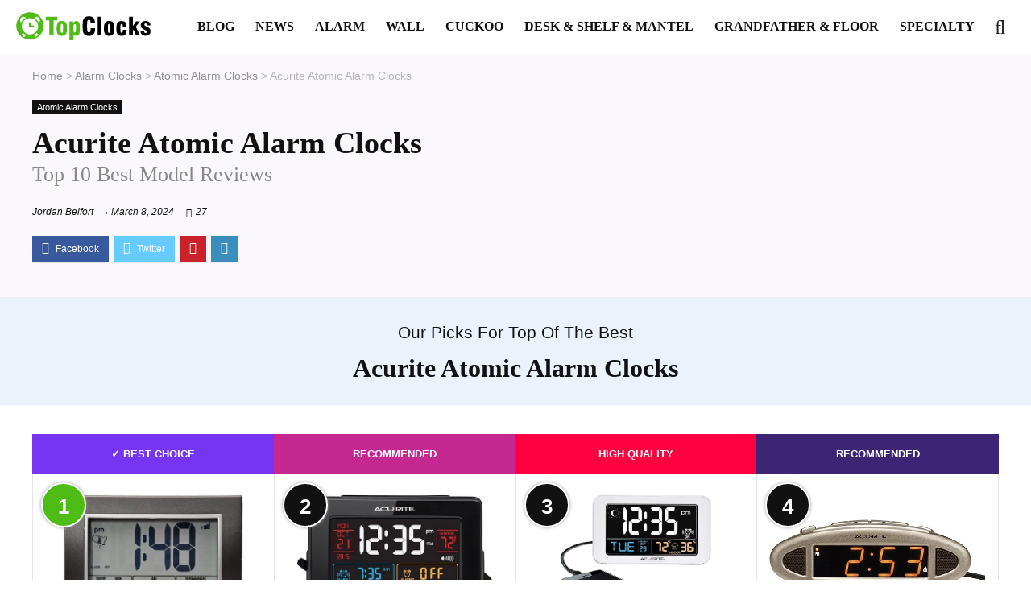

--- FILE ---
content_type: text/html; charset=UTF-8
request_url: https://www.top-clocks.com/acurite-atomic-alarm-clocks/
body_size: 39256
content:
<!DOCTYPE html><html lang="en-US"><head><script data-no-optimize="1">var litespeed_docref=sessionStorage.getItem("litespeed_docref");litespeed_docref&&(Object.defineProperty(document,"referrer",{get:function(){return litespeed_docref}}),sessionStorage.removeItem("litespeed_docref"));</script><meta charset="UTF-8"><meta name="viewport" content="width=device-width,initial-scale=1.0"><link rel="icon" href="https://www.top-clocks.com/favicon.ico"><link rel="shortcut icon" href="https://www.top-clocks.com/favicon.ico"><meta name='robots' content='index, follow, max-image-preview:large, max-snippet:-1, max-video-preview:-1'><title>Best Acurite Atomic Alarm Clocks &#8211; TOP-CLOCKS.COM</title><meta name="description" content="Best Acurite Atomic Alarm Clocks &#8211; Get details of our exclusive collection in stylish Atomic Alarm Clocks"><link rel="canonical" href="https://www.top-clocks.com/acurite-atomic-alarm-clocks/"><meta property="og:locale" content="en_US"><meta property="og:type" content="article"><meta property="og:title" content="Best Acurite Atomic Alarm Clocks"><meta property="og:description" content="Best Acurite Atomic Alarm Clocks &#8211; Get details of our exclusive collection in stylish Atomic Alarm Clocks"><meta property="og:url" content="https://www.top-clocks.com/acurite-atomic-alarm-clocks/"><meta property="og:site_name" content="Top Of The Best Modern Clocks"><meta property="article:published_time" content="2024-02-15T17:18:42+00:00"><meta property="article:modified_time" content="2024-03-08T18:45:03+00:00"><meta property="og:image" content="https://top-clocks.com/wp-content/uploads/2024/03/acuriteatomicalarmclockwithdatedayofweekandtemperature05grey.jpg"><meta name="author" content="Jordan Belfort"><meta name="twitter:card" content="summary_large_image"><meta name="twitter:label1" content="Written by"><meta name="twitter:data1" content="Jordan Belfort"><meta name="twitter:label2" content="Est. reading time"><meta name="twitter:data2" content="1 minute"><link data-optimized="2" rel="stylesheet" href="https://www.top-clocks.com/wp-content/litespeed/css/754e221b4b2debf8f10359104fd84208.css?ver=f0251" /> <script type="litespeed/javascript" data-src="https://www.top-clocks.com/wp-includes/js/jquery/jquery.min.js" id="jquery-core-js"></script> <link rel="preload" href="https://www.top-clocks.com/wp-content/themes/rehub-theme/fonts/rhicons.woff2?3oibrk" as="font" type="font/woff2" crossorigin><link rel="icon" href="https://www.top-clocks.com/wp-content/uploads/2024/06/mtopclocks.svg" sizes="32x32"><link rel="icon" href="https://www.top-clocks.com/wp-content/uploads/2024/06/mtopclocks.svg" sizes="192x192"><link rel="apple-touch-icon" href="https://www.top-clocks.com/wp-content/uploads/2024/06/mtopclocks.svg"><meta name="msapplication-TileImage" content="https://www.top-clocks.com/wp-content/uploads/2024/06/mtopclocks.svg"></head><body class="wp-singular post-template-default single single-post postid-5348 single-format-standard wp-custom-logo wp-embed-responsive wp-theme-rehub-theme gspbody gspb-bodyfront noinnerpadding"><div class="rh-outer-wrap"><div id="top_ankor"></div><header id="main_header" class="white_style width-100p position-relative"><div class="header_wrap"><div class="rh-stickme header_five_style logo_section_wrap header_one_row"><div class="rh-container tabletblockdisplay mb0 disabletabletpadding"><div class="logo-section rh-flex-center-align tabletblockdisplay disabletabletpadding mb0"><div class="logo hideontablet"><a href="https://www.top-clocks.com" class="logo_image"><img data-lazyloaded="1" src="[data-uri]" data-src="https://www.top-clocks.com/wp-content/uploads/2024/01/topclocks.svg" alt="Top Of The Best Modern Clocks" ></a></div><div class="main-nav mob-logo-enabled rh-flex-right-align white_style"><nav class="top_menu"><ul id="menu-top" class="menu"><li id="menu-item-5480" class="menu-item menu-item-type-post_type menu-item-object-page"><a title="Magazine About Top Of The Best Modern Clocks" href="https://www.top-clocks.com/blog/">Blog</a></li><li id="menu-item-5528" class="menu-item menu-item-type-post_type menu-item-object-page"><a title="Top Of The Best Modern Clock News" href="https://www.top-clocks.com/modern-clock-news/">News</a></li><li id="menu-item-5296" class="menu-item menu-item-type-taxonomy menu-item-object-category current-post-ancestor"><a title="Alarm Clocks" href="https://www.top-clocks.com/alarm-clocks/">Alarm</a></li><li id="menu-item-5297" class="menu-item menu-item-type-taxonomy menu-item-object-category"><a title="Wall Clocks" href="https://www.top-clocks.com/wall-clocks/">Wall</a></li><li id="menu-item-5298" class="menu-item menu-item-type-taxonomy menu-item-object-category"><a title="Cuckoo Clocks" href="https://www.top-clocks.com/cuckoo-clocks/">Cuckoo</a></li><li id="menu-item-5299" class="menu-item menu-item-type-taxonomy menu-item-object-category"><a title="Desk &#038; Shelf &#038; Mantel Clocks" href="https://www.top-clocks.com/desk-shelf-mantel-clocks/">Desk &#038; Shelf &#038; Mantel</a></li><li id="menu-item-5300" class="menu-item menu-item-type-taxonomy menu-item-object-category"><a title="Grandfather &#038; Floor Clocks" href="https://www.top-clocks.com/grandfather-floor-clocks/">Grandfather &#038; Floor</a></li><li id="menu-item-12445" class="menu-item menu-item-type-taxonomy menu-item-object-category"><a title="Specialty Clocks" href="https://www.top-clocks.com/specialty-clocks/">Specialty</a></li></ul></nav><div class="responsive_nav_wrap rh_mobile_menu"><div id="dl-menu" class="dl-menuwrapper rh-flex-center-align"><button id="dl-trigger" class="dl-trigger" aria-label="Menu"><svg viewBox="0 0 32 32" xmlns="http://www.w3.org/2000/svg"><g><line stroke-linecap="round" id="rhlinemenu_1" y2="7" x2="29" y1="7" x1="3"/><line stroke-linecap="round" id="rhlinemenu_2" y2="16" x2="18" y1="16" x1="3"/><line stroke-linecap="round" id="rhlinemenu_3" y2="25" x2="26" y1="25" x1="3"/></g></svg></button><div id="mobile-menu-icons" class="rh-flex-center-align rh-flex-right-align"><button class='icon-search-onclick' aria-label='Search'><i class='rhicon rhi-search'></i></button></div></div></div></div><div class="header-actions-logo"><div class="rh-flex-center-align"><div class="celldisplay rh-search-icon rh-header-icon text-center"><span class="icon-search-onclick cursorpointer"></span></div></div></div></div></div></div></div></header><div class="rh_post_layout_default rh_post_layout_outside" id="rh_woo_layout_inimage"><div class="rh-container"><div class="pt20 pb20 clearfix"><div class="title_single_area mb0 rh-flex-eq-height rh-flex-justify-btw flowhidden"><div class="rh-336-content-area"><div class="breadcrumb font90 rh_opacity_7"><a href="https://www.top-clocks.com/" >Home</a> &gt; <span><a href="https://www.top-clocks.com/alarm-clocks/">Alarm Clocks</a></span> &gt; <span><a href="https://www.top-clocks.com/atomic-alarm-clocks/">Atomic Alarm Clocks</a></span> &gt; <span class="current">Acurite Atomic Alarm Clocks</span></div><div class="lineheight20 rh-flex-center-align mb10"><div class="rh-cat-list-title"><a class="rh-cat-label-title rh-cat-62" href="https://www.top-clocks.com/atomic-alarm-clocks/" title="View all posts in Atomic Alarm Clocks">Atomic Alarm Clocks</a></div></div><h1>Acurite Atomic Alarm Clocks<span style="display:block;font-weight:normal;font-size:26px;color:#888;white-space:pre-line">Top 10 Best Model Reviews</span></h1><div class="mb20 font120 rh_opacity_5"></div><div class="meta post-meta mb20 flowhidden"><span class="admin_meta"><a class="admin" href="https://www.top-clocks.com/author/jordanbelfort/">Jordan Belfort</a></span><span class="date_meta">March 8, 2024</span><span class="postview_meta">27</span></div><div class="top_share"><div class="post_share"><div class="social_icon row_social_inpost"><div class="favour_in_row favour_btn_red"></div><span data-href="https://www.facebook.com/sharer/sharer.php?u=https%3A%2F%2Fwww.top-clocks.com%2Facurite-atomic-alarm-clocks%2F" class="fb share-link-image" data-service="facebook"><i class="rhicon rhi-facebook"></i></span><span data-href="https://twitter.com/share?url=https%3A%2F%2Fwww.top-clocks.com%2Facurite-atomic-alarm-clocks%2F&text=Best+Acurite+Atomic+Alarm+Clocks" class="tw share-link-image" data-service="twitter"><i class="rhicon rhi-twitter"></i></span><span data-href="https://pinterest.com/pin/create/button/?url=https%3A%2F%2Fwww.top-clocks.com%2Facurite-atomic-alarm-clocks%2F&amp;media=https://top-clocks.com/wp-content/uploads/2024/03/acuriteatomicalarmclockwithdatedayofweekandtemperature05grey.jpg&amp;description=Best+Acurite+Atomic+Alarm+Clocks" class="pn share-link-image" data-service="pinterest"><i class="rhicon rhi-pinterest-p"></i></span><span data-href="mailto:?subject=Best+Acurite+Atomic+Alarm+Clocks&body=Check out: https%3A%2F%2Fwww.top-clocks.com%2Facurite-atomic-alarm-clocks%2F - Top+Of+The+Best+Modern+Clocks" class="in share-link-image" data-service="email"><i class="rhicon rhi-envelope"></i></span></div></div></div></div><div class="post-head-image-part position-relative rh-336-sidebar mb0 rh-flex-center-align rh-flex-justify-center mobmb15 zind-1"><img src="https://www.top-clocks.com/wp-content/themes/rehub-theme/images/default/noimage_450_350.png" data-src="https://top-clocks.com/wp-content/uploads/2024/03/acuriteatomicalarmclockwithdatedayofweekandtemperature05grey.jpg" alt="Best Acurite Atomic Alarm Clocks" class="lazyload " style="max-height:300px;width:auto;" width="9999" height="350"></div></div></div></div></div><div class="rh-container"><div class="rh-content-wrap pt0 clearfix"><div class="main-side single full_width clearfix"><div class="rh-post-wrapper mb35"><article class="post-inner post post-5348 type-post status-publish format-standard has-post-thumbnail hentry category-atomic-alarm-clocks" id="post-5348"><div class="gspb_container wp-block-greenshift-blocks-container"><div class="rh-color-heading alignfull pt30 pb30 blackcolor mb35" style="background-color:#ebf2fc"><div class="rh-container"><p class="mb15 font130" style="color:#111">Our Picks For Top Of The Best</p><h2 class="mt0 mb0 font200" style="color:#111">Acurite Atomic Alarm Clocks</h2></div></div></div><div class="comparison-table stacked has-badges noheadertable" data-table-type="stacked"><div class="comparison-wrapper" style="font-size:14px"><div class="comparison-item"><div class="item-header" data-match-height="itemHeader"><div class="item-badge" style="background-color:#7635f3"><b>&check; Best choice</b></div><span class="rank_1 rank_count poz_2">1</span><div class="product-image"><div class="image"><img data-lazyloaded="1" src="[data-uri]" width="520" height="371" data-src="https://top-clocks.com/wp-content/uploads/2024/03/acuriteatomicalarmclockwithdatedayofweekandtemperature05grey.jpg" decoding="async" loading="lazy" alt="AcuRite Atomic Alarm Clock with Date, Day of Week and Temperature, 0.5, Grey"></div></div><div class="item-title" style="font-size:18px">AcuRite Atomic Alarm Clock with Date, Day of Week and Temperature, 0.5, Grey</div><div class="item-subtitle">AcuRite Atomic Alarm Clock with Date, Day of Week and Temperature, 0.5, Grey</div><div class="item-rating"><div class="item-stars-rating"><span title="9.6"><svg xmlns="http://www.w3.org/2000/svg" x="0px" y="0px" width="24" height="24" viewBox="33 -90 360 360"><polygon stroke="#F6A123" stroke-width="20" stroke-linecap="square" stroke-linejoin="miter" fill="transparent" points="281.1,129.8 364,55.7 255.5,46.8 214,-59 172.5,46.8 64,55.4 146.8,129.7 121.1,241 212.9,181.1 213.9,181 306.5,241"></polygon><polygon fill="#F6A123" points="281.1,129.8 364,55.7 255.5,46.8 214,-59 172.5,46.8 64,55.4 146.8,129.7 121.1,241 213.9,181.1 213.9,181 306.5,241"></polygon></svg><svg xmlns="http://www.w3.org/2000/svg" x="0px" y="0px" width="24" height="24" viewBox="33 -90 360 360"><polygon stroke="#F6A123" stroke-width="20" stroke-linecap="square" stroke-linejoin="miter" fill="transparent" points="281.1,129.8 364,55.7 255.5,46.8 214,-59 172.5,46.8 64,55.4 146.8,129.7 121.1,241 212.9,181.1 213.9,181 306.5,241"></polygon><polygon fill="#F6A123" points="281.1,129.8 364,55.7 255.5,46.8 214,-59 172.5,46.8 64,55.4 146.8,129.7 121.1,241 213.9,181.1 213.9,181 306.5,241"></polygon></svg><svg xmlns="http://www.w3.org/2000/svg" x="0px" y="0px" width="24" height="24" viewBox="33 -90 360 360"><polygon stroke="#F6A123" stroke-width="20" stroke-linecap="square" stroke-linejoin="miter" fill="transparent" points="281.1,129.8 364,55.7 255.5,46.8 214,-59 172.5,46.8 64,55.4 146.8,129.7 121.1,241 212.9,181.1 213.9,181 306.5,241"></polygon><polygon fill="#F6A123" points="281.1,129.8 364,55.7 255.5,46.8 214,-59 172.5,46.8 64,55.4 146.8,129.7 121.1,241 213.9,181.1 213.9,181 306.5,241"></polygon></svg><svg xmlns="http://www.w3.org/2000/svg" x="0px" y="0px" width="24" height="24" viewBox="33 -90 360 360"><polygon stroke="#F6A123" stroke-width="20" stroke-linecap="square" stroke-linejoin="miter" fill="transparent" points="281.1,129.8 364,55.7 255.5,46.8 214,-59 172.5,46.8 64,55.4 146.8,129.7 121.1,241 212.9,181.1 213.9,181 306.5,241"></polygon><polygon fill="#F6A123" points="281.1,129.8 364,55.7 255.5,46.8 214,-59 172.5,46.8 64,55.4 146.8,129.7 121.1,241 213.9,181.1 213.9,181 306.5,241"></polygon></svg><svg xmlns="http://www.w3.org/2000/svg" x="0px" y="0px" width="24" height="24" viewBox="33 -90 360 360"><polygon stroke="#F6A123" stroke-width="20" stroke-linecap="square" stroke-linejoin="miter" fill="transparent" points="281.1,129.8 364,55.7 255.5,46.8 214,-59 172.5,46.8 64,55.4 146.8,129.7 121.1,241 212.9,181.1 213.9,181 306.5,241"></polygon></svg></span></div></div><form action="https://www.amazon.com/dp/B000BC87PM" method="get" target="_blank"><button type="submit" style="background-color:#7635f3;cursor:pointer" class="rehub-item-btn">Get More Info</button><input type="hidden" name="tag" value="topclockscom-20"></form><span class="read_full font70">Amazon.com</span></div></div><div class="comparison-item"><div class="item-header" data-match-height="itemHeader"><div class="item-badge" style="background-color:#c62891"><b>Recommended</b></div><span class="rank_count poz_2">2</span><div class="product-image"><div class="image"><img data-lazyloaded="1" src="[data-uri]" width="520" height="342" data-src="https://top-clocks.com/wp-content/uploads/2024/03/acurite13024atomicdualalarmclockwithusbchargingblack.jpg" decoding="async" loading="lazy" alt="AcuRite 13024 Atomic Dual Alarm Clock with USB Charging, Black"></div></div><div class="item-title" style="font-size:18px">AcuRite 13024 Atomic Dual Alarm Clock with USB Charging, Black</div><div class="item-subtitle">AcuRite 13024 Atomic Dual Alarm Clock with USB Charging, Black</div><div class="item-rating"><div class="item-stars-rating"><span title="9"><svg xmlns="http://www.w3.org/2000/svg" x="0px" y="0px" width="24" height="24" viewBox="33 -90 360 360"><polygon stroke="#F6A123" stroke-width="20" stroke-linecap="square" stroke-linejoin="miter" fill="transparent" points="281.1,129.8 364,55.7 255.5,46.8 214,-59 172.5,46.8 64,55.4 146.8,129.7 121.1,241 212.9,181.1 213.9,181 306.5,241"></polygon><polygon fill="#F6A123" points="281.1,129.8 364,55.7 255.5,46.8 214,-59 172.5,46.8 64,55.4 146.8,129.7 121.1,241 213.9,181.1 213.9,181 306.5,241"></polygon></svg><svg xmlns="http://www.w3.org/2000/svg" x="0px" y="0px" width="24" height="24" viewBox="33 -90 360 360"><polygon stroke="#F6A123" stroke-width="20" stroke-linecap="square" stroke-linejoin="miter" fill="transparent" points="281.1,129.8 364,55.7 255.5,46.8 214,-59 172.5,46.8 64,55.4 146.8,129.7 121.1,241 212.9,181.1 213.9,181 306.5,241"></polygon><polygon fill="#F6A123" points="281.1,129.8 364,55.7 255.5,46.8 214,-59 172.5,46.8 64,55.4 146.8,129.7 121.1,241 213.9,181.1 213.9,181 306.5,241"></polygon></svg><svg xmlns="http://www.w3.org/2000/svg" x="0px" y="0px" width="24" height="24" viewBox="33 -90 360 360"><polygon stroke="#F6A123" stroke-width="20" stroke-linecap="square" stroke-linejoin="miter" fill="transparent" points="281.1,129.8 364,55.7 255.5,46.8 214,-59 172.5,46.8 64,55.4 146.8,129.7 121.1,241 212.9,181.1 213.9,181 306.5,241"></polygon><polygon fill="#F6A123" points="281.1,129.8 364,55.7 255.5,46.8 214,-59 172.5,46.8 64,55.4 146.8,129.7 121.1,241 213.9,181.1 213.9,181 306.5,241"></polygon></svg><svg xmlns="http://www.w3.org/2000/svg" x="0px" y="0px" width="24" height="24" viewBox="33 -90 360 360"><polygon stroke="#F6A123" stroke-width="20" stroke-linecap="square" stroke-linejoin="miter" fill="transparent" points="281.1,129.8 364,55.7 255.5,46.8 214,-59 172.5,46.8 64,55.4 146.8,129.7 121.1,241 212.9,181.1 213.9,181 306.5,241"></polygon><polygon fill="#F6A123" points="281.1,129.8 364,55.7 255.5,46.8 214,-59 172.5,46.8 64,55.4 146.8,129.7 121.1,241 213.9,181.1 213.9,181 306.5,241"></polygon></svg><svg xmlns="http://www.w3.org/2000/svg" x="0px" y="0px" width="24" height="24" viewBox="33 -90 360 360"><polygon stroke="#F6A123" stroke-width="20" stroke-linecap="square" stroke-linejoin="miter" fill="transparent" points="281.1,129.8 364,55.7 255.5,46.8 214,-59 172.5,46.8 64,55.4 146.8,129.7 121.1,241 212.9,181.1 213.9,181 306.5,241"></polygon></svg></span></div></div><form action="https://www.amazon.com/dp/B00FQAG53A" method="get" target="_blank"><button type="submit" style="background-color:#c62891;cursor:pointer" class="rehub-item-btn">Get More Info</button><input type="hidden" name="tag" value="topclockscom-20"></form><span class="read_full font70">Amazon.com</span></div></div><div class="comparison-item"><div class="item-header" data-match-height="itemHeader"><div class="item-badge" style="background-color:#ff0041"><b>High quality</b></div><span class="rank_count poz_2">3</span><div class="product-image"><div class="image"><img data-lazyloaded="1" src="[data-uri]" width="520" height="439" data-src="https://top-clocks.com/wp-content/uploads/2024/03/acuriteintelli-timedigitalalarmclockforbedroomwithusbchargerindoor.jpg" decoding="async" loading="lazy" alt="AcuRite Intelli-Time Digital Alarm Clock for Bedroom with USB Charger, Indoor Temperature and Humidity for Heavy Sleepers (13040CA)"></div></div><div class="item-title" style="font-size:18px">AcuRite Intelli-Time Digital Alarm Clock for Bedroom with USB Charger, Indoor Temperature and...</div><div class="item-subtitle">AcuRite Intelli-Time Digital Alarm Clock for Bedroom with USB Charger, Indoor Temperature and Humidity for Heavy Sleepers (13040CA)</div><div class="item-rating"><div class="item-stars-rating"><span title="8.6"><svg xmlns="http://www.w3.org/2000/svg" x="0px" y="0px" width="24" height="24" viewBox="33 -90 360 360"><polygon stroke="#F6A123" stroke-width="20" stroke-linecap="square" stroke-linejoin="miter" fill="transparent" points="281.1,129.8 364,55.7 255.5,46.8 214,-59 172.5,46.8 64,55.4 146.8,129.7 121.1,241 212.9,181.1 213.9,181 306.5,241"></polygon><polygon fill="#F6A123" points="281.1,129.8 364,55.7 255.5,46.8 214,-59 172.5,46.8 64,55.4 146.8,129.7 121.1,241 213.9,181.1 213.9,181 306.5,241"></polygon></svg><svg xmlns="http://www.w3.org/2000/svg" x="0px" y="0px" width="24" height="24" viewBox="33 -90 360 360"><polygon stroke="#F6A123" stroke-width="20" stroke-linecap="square" stroke-linejoin="miter" fill="transparent" points="281.1,129.8 364,55.7 255.5,46.8 214,-59 172.5,46.8 64,55.4 146.8,129.7 121.1,241 212.9,181.1 213.9,181 306.5,241"></polygon><polygon fill="#F6A123" points="281.1,129.8 364,55.7 255.5,46.8 214,-59 172.5,46.8 64,55.4 146.8,129.7 121.1,241 213.9,181.1 213.9,181 306.5,241"></polygon></svg><svg xmlns="http://www.w3.org/2000/svg" x="0px" y="0px" width="24" height="24" viewBox="33 -90 360 360"><polygon stroke="#F6A123" stroke-width="20" stroke-linecap="square" stroke-linejoin="miter" fill="transparent" points="281.1,129.8 364,55.7 255.5,46.8 214,-59 172.5,46.8 64,55.4 146.8,129.7 121.1,241 212.9,181.1 213.9,181 306.5,241"></polygon><polygon fill="#F6A123" points="281.1,129.8 364,55.7 255.5,46.8 214,-59 172.5,46.8 64,55.4 146.8,129.7 121.1,241 213.9,181.1 213.9,181 306.5,241"></polygon></svg><svg xmlns="http://www.w3.org/2000/svg" x="0px" y="0px" width="24" height="24" viewBox="33 -90 360 360"><polygon stroke="#F6A123" stroke-width="20" stroke-linecap="square" stroke-linejoin="miter" fill="transparent" points="281.1,129.8 364,55.7 255.5,46.8 214,-59 172.5,46.8 64,55.4 146.8,129.7 121.1,241 212.9,181.1 213.9,181 306.5,241"></polygon><polygon fill="#F6A123" points="281.1,129.8 364,55.7 255.5,46.8 214,-59 172.5,46.8 64,55.4 146.8,129.7 121.1,241 213.9,181.1 213.9,181 306.5,241"></polygon></svg><svg xmlns="http://www.w3.org/2000/svg" x="0px" y="0px" width="24" height="24" viewBox="33 -90 360 360"><polygon stroke="#F6A123" stroke-width="20" stroke-linecap="square" stroke-linejoin="miter" fill="transparent" points="281.1,129.8 364,55.7 255.5,46.8 214,-59 172.5,46.8 64,55.4 146.8,129.7 121.1,241 212.9,181.1 213.9,181 306.5,241"></polygon></svg></span></div></div><form action="https://www.amazon.com/dp/B015E5U3B6" method="get" target="_blank"><button type="submit" style="background-color:#ff0041;cursor:pointer" class="rehub-item-btn">Get More Info</button><input type="hidden" name="tag" value="topclockscom-20"></form><span class="read_full font70">Amazon.com</span></div></div><div class="comparison-item"><div class="item-header" data-match-height="itemHeader"><div class="item-badge" style="background-color:#3c2574"><b>Recommended</b></div><span class="rank_count poz_2">4</span><div class="product-image"><div class="image"><img data-lazyloaded="1" src="[data-uri]" width="520" height="191" data-src="https://top-clocks.com/wp-content/uploads/2024/03/acurite13027aintelli-timedigitalalarmclockblack.jpg" decoding="async" loading="lazy" alt="AcuRite 13027A Intelli-Time Digital Alarm Clock,Black"></div></div><div class="item-title" style="font-size:18px">AcuRite 13027A Intelli-Time Digital Alarm Clock,Black</div><div class="item-subtitle">AcuRite 13027A Intelli-Time Digital Alarm Clock,Black</div><div class="item-rating"><div class="item-stars-rating"><span title="8.6"><svg xmlns="http://www.w3.org/2000/svg" x="0px" y="0px" width="24" height="24" viewBox="33 -90 360 360"><polygon stroke="#F6A123" stroke-width="20" stroke-linecap="square" stroke-linejoin="miter" fill="transparent" points="281.1,129.8 364,55.7 255.5,46.8 214,-59 172.5,46.8 64,55.4 146.8,129.7 121.1,241 212.9,181.1 213.9,181 306.5,241"></polygon><polygon fill="#F6A123" points="281.1,129.8 364,55.7 255.5,46.8 214,-59 172.5,46.8 64,55.4 146.8,129.7 121.1,241 213.9,181.1 213.9,181 306.5,241"></polygon></svg><svg xmlns="http://www.w3.org/2000/svg" x="0px" y="0px" width="24" height="24" viewBox="33 -90 360 360"><polygon stroke="#F6A123" stroke-width="20" stroke-linecap="square" stroke-linejoin="miter" fill="transparent" points="281.1,129.8 364,55.7 255.5,46.8 214,-59 172.5,46.8 64,55.4 146.8,129.7 121.1,241 212.9,181.1 213.9,181 306.5,241"></polygon><polygon fill="#F6A123" points="281.1,129.8 364,55.7 255.5,46.8 214,-59 172.5,46.8 64,55.4 146.8,129.7 121.1,241 213.9,181.1 213.9,181 306.5,241"></polygon></svg><svg xmlns="http://www.w3.org/2000/svg" x="0px" y="0px" width="24" height="24" viewBox="33 -90 360 360"><polygon stroke="#F6A123" stroke-width="20" stroke-linecap="square" stroke-linejoin="miter" fill="transparent" points="281.1,129.8 364,55.7 255.5,46.8 214,-59 172.5,46.8 64,55.4 146.8,129.7 121.1,241 212.9,181.1 213.9,181 306.5,241"></polygon><polygon fill="#F6A123" points="281.1,129.8 364,55.7 255.5,46.8 214,-59 172.5,46.8 64,55.4 146.8,129.7 121.1,241 213.9,181.1 213.9,181 306.5,241"></polygon></svg><svg xmlns="http://www.w3.org/2000/svg" x="0px" y="0px" width="24" height="24" viewBox="33 -90 360 360"><polygon stroke="#F6A123" stroke-width="20" stroke-linecap="square" stroke-linejoin="miter" fill="transparent" points="281.1,129.8 364,55.7 255.5,46.8 214,-59 172.5,46.8 64,55.4 146.8,129.7 121.1,241 212.9,181.1 213.9,181 306.5,241"></polygon><polygon fill="#F6A123" points="281.1,129.8 364,55.7 255.5,46.8 214,-59 172.5,46.8 64,55.4 146.8,129.7 121.1,241 213.9,181.1 213.9,181 306.5,241"></polygon></svg><svg xmlns="http://www.w3.org/2000/svg" x="0px" y="0px" width="24" height="24" viewBox="33 -90 360 360"><polygon stroke="#F6A123" stroke-width="20" stroke-linecap="square" stroke-linejoin="miter" fill="transparent" points="281.1,129.8 364,55.7 255.5,46.8 214,-59 172.5,46.8 64,55.4 146.8,129.7 121.1,241 212.9,181.1 213.9,181 306.5,241"></polygon></svg></span></div></div><form action="https://www.amazon.com/dp/B000VNGYWO" method="get" target="_blank"><button type="submit" style="background-color:#3c2574;cursor:pointer" class="rehub-item-btn">Get More Info</button><input type="hidden" name="tag" value="topclockscom-20"></form><span class="read_full font70">Amazon.com</span></div></div></div></div><div class="gspb_container wp-block-greenshift-blocks-container"><div class="rh-color-heading alignfull pt30 pb30 blackcolor" style="background-color:#ebf2fc"><div class="rh-container"><h2 class="mt0 mb0 font200" style="color:#111">Top 10 Of The Best Acurite Atomic Alarm Clocks</h2></div></div></div><div class="rh_list_builder review_visible_circle"><br><div class="r_offer_details rh_listitem top_rating_item woocommerce rh_listitem_top"><div class="rh-flex-center-align rh-flex-justify-center pt15 pb15 mobileblockdisplay"><div class="listbuild_image listitem_column text-center"><figure class="position-relative ml0 mb0"><span class="rank_count poz_1" id="rank_1">1</span><div id="a_1" class="img-centered-flex rh-flex-center-align rh-flex-justify-center"><img decoding="async" loading="lazy" src="https://top-clocks.com/wp-content/uploads/2024/03/acuriteatomicalarmclockwithdatedayofweekandtemperature05grey.jpg" data-src="https://top-clocks.com/wp-content/uploads/2024/03/acuriteatomicalarmclockwithdatedayofweekandtemperature05grey.jpg" alt="AcuRite Atomic Alarm Clock with Date, Day of Week and Temperature, 0.5, Grey" class="lazyloaded" width="300" height="300"></div></figure></div><div class="rh-flex-grow1 listitem_title listitem_column egg-container"><span class="label label-success">&check; Best choice</span><h3 class="top_rating_title blackcolor">AcuRite Atomic Alarm Clock with Date, Day of Week and Temperature, 0.5, Grey</h3><div class="button_action"><span class="rehub-main-color fontnormal r_show_hide blockstyle">More details +</span></div></div><div class="listbuild_review listitem_column text-center"><div class="top-rating-item-circle-view"><div class="radial-progress" data-rating="9.6"><div class="circle"><div class="mask full" style="transform:rotate(288deg);border-spacing:288px"><div class="fill" style="transform:rotate(288deg);border-spacing:288px"></div></div><div class="mask half"><div class="fill" style="transform:rotate(288deg);border-spacing:288px"></div><div class="fill fix" style="transform:rotate(576deg);border-spacing:576px"></div></div></div><div class="inset"><div class="percentage">9.6</div></div></div></div></div><div class="listbuild_btn listitem_column text-center"><span class="rehub-btn-font price font110 mb15 fontbold"><span class="woocommerce-Price-amount amount"><bdi><span class="woocommerce-Price-currencySymbol">$</span>29.91</bdi></span></span><div class="mb10"></div><form action="https://www.amazon.com/dp/B000BC87PM" class="priced_block" method="get" target="_blank"><button type="submit" style="cursor:pointer" class="re_track_btn woo_loop_btn btn_offer_block product_type_external">Check It Now</button><input type="hidden" name="tag" value="topclockscom-20"></form><span class="read_full font70">Amazon.com</span></div></div><div class="open_dls_onclk flowhidden border-top pr25 pl25" style="background-color:#ebf2fc"><div class="mt35 pb15"><h4 class="font140 fontbold mb15">More on AcuRite Atomic Alarm Clock with Date, Day of Week and Temperature, 0.5, Grey</h4><div class="wpsm_starlist wpsm_pretty_list"><ul><li>Easy-to-read LCD displays time, indoor temperature, date, and day of the week</li><li> Atomic radio-controlled clock ensures split-second accuracy and updates itself for Daylight Saving Time</li><li> Programmable alarm with audible alert ; Time Zone settings for EST, CST, MST, and PST</li><li> Large 3"" x 5"" LCD display area with bright blue momentary backlight</li><li> Desk Clock.</li></ul></div></div><div class="clearbox"></div><div class="rh_list_builder border-top pt40"><p><strong>Related overview on item:</strong> <a href="https://www.top-clocks.com/atomic-clocks-with-day-date/" title="AcuRite Atomic Alarm Clock with Date, Day of Week and Temperature, 0.5, Grey">Best Atomic Clocks With Day &amp; Date</a></p></div></div></div><br><div class="r_offer_details rh_listitem top_rating_item woocommerce"><div class="rh-flex-center-align rh-flex-justify-center pt15 pb15 mobileblockdisplay"><div class="listbuild_image listitem_column text-center"><figure class="position-relative ml0 mb0"><span class="rank_count poz_1" id="rank_2">2</span><div id="a_2" class="img-centered-flex rh-flex-center-align rh-flex-justify-center"><img decoding="async" loading="lazy" src="https://top-clocks.com/wp-content/uploads/2024/03/acurite13024atomicdualalarmclockwithusbchargingblack.jpg" data-src="https://top-clocks.com/wp-content/uploads/2024/03/acurite13024atomicdualalarmclockwithusbchargingblack.jpg" alt="AcuRite 13024 Atomic Dual Alarm Clock with USB Charging, Black" class="lazyloaded" width="300" height="300"></div></figure></div><div class="rh-flex-grow1 listitem_title listitem_column egg-container"><span class="label label-s1">Recommended</span><h3 class="top_rating_title blackcolor">AcuRite 13024 Atomic Dual Alarm Clock with USB Charging, Black</h3><div class="button_action"><span class="rehub-main-color fontnormal r_show_hide blockstyle">More details +</span></div></div><div class="listbuild_review listitem_column text-center"><div class="top-rating-item-circle-view"><div class="radial-progress" data-rating="9"><div class="circle"><div class="mask full" style="transform:rotate(270deg);border-spacing:270px"><div class="fill" style="transform:rotate(270deg);border-spacing:270px"></div></div><div class="mask half"><div class="fill" style="transform:rotate(270deg);border-spacing:270px"></div><div class="fill fix" style="transform:rotate(540deg);border-spacing:540px"></div></div></div><div class="inset"><div class="percentage">9</div></div></div></div></div><div class="listbuild_btn listitem_column text-center"><span class="rehub-btn-font price font110 mb15 fontbold"><span class="woocommerce-Price-amount amount"><bdi><span class="woocommerce-Price-currencySymbol">$</span>39.99</bdi></span></span><div class="mb10"></div><form action="https://www.amazon.com/dp/B00FQAG53A" class="priced_block" method="get" target="_blank"><button type="submit" style="cursor:pointer" class="re_track_btn woo_loop_btn btn_offer_block product_type_external">Check It Now</button><input type="hidden" name="tag" value="topclockscom-20"></form><span class="read_full font70">Amazon.com</span></div></div><div class="open_dls_onclk flowhidden border-top pr25 pl25" style="background-color:#ebf2fc"><div class="mt35 pb15"><h4 class="font140 fontbold mb15">More on AcuRite 13024 Atomic Dual Alarm Clock with USB Charging, Black</h4><div class="wpsm_starlist wpsm_pretty_list"><ul><li>Atomic Clock features split-second accuracy and automatically adjusts for DST</li><li> Monitor indoor temperature right from your nightstand</li><li> Set 2 separate alarms for daily, weekday, or weekend use</li><li> USB power port charges your cell phone while you sleep, AC adapter-powered with battery backup in case of power loss.</li><li> Kindly refer the user manual given below for troubleshooting steps.</li></ul></div></div><div class="clearbox"></div><div class="rh_list_builder border-top pt40"><p><strong>Related overview on item:</strong> <a href="https://www.top-clocks.com/atomic-dual-alarm-clocks/" title="AcuRite 13024 Atomic Dual Alarm Clock with USB Charging, Black">Top 6 Best Atomic Dual Alarm Clocks for Reliable Timekeeping</a></p></div></div></div><br><div class="r_offer_details rh_listitem top_rating_item woocommerce"><div class="rh-flex-center-align rh-flex-justify-center pt15 pb15 mobileblockdisplay"><div class="listbuild_image listitem_column text-center"><figure class="position-relative ml0 mb0"><span class="rank_count poz_1" id="rank_3">3</span><div id="a_3" class="img-centered-flex rh-flex-center-align rh-flex-justify-center"><img decoding="async" loading="lazy" src="https://top-clocks.com/wp-content/uploads/2024/03/acuriteintelli-timedigitalalarmclockforbedroomwithusbchargerindoor.jpg" data-src="https://top-clocks.com/wp-content/uploads/2024/03/acuriteintelli-timedigitalalarmclockforbedroomwithusbchargerindoor.jpg" alt="AcuRite Intelli-Time Digital Alarm Clock for Bedroom with USB Charger, Indoor Temperature and Humidity for Heavy Sleepers (13040CA)" class="lazyloaded" width="300" height="300"></div></figure></div><div class="rh-flex-grow1 listitem_title listitem_column egg-container"><span class="label label-s2">High quality</span><h3 class="top_rating_title blackcolor">AcuRite Intelli-Time Digital Alarm Clock for Bedroom with USB Charger, Indoor Temperature and Humidity for Heavy Sleepers (13040CA)</h3><div class="button_action"><span class="rehub-main-color fontnormal r_show_hide blockstyle">More details +</span></div></div><div class="listbuild_review listitem_column text-center"><div class="top-rating-item-circle-view"><div class="radial-progress" data-rating="8.6"><div class="circle"><div class="mask full" style="transform:rotate(258deg);border-spacing:258px"><div class="fill" style="transform:rotate(258deg);border-spacing:258px"></div></div><div class="mask half"><div class="fill" style="transform:rotate(258deg);border-spacing:258px"></div><div class="fill fix" style="transform:rotate(516deg);border-spacing:516px"></div></div></div><div class="inset"><div class="percentage">8.6</div></div></div></div></div><div class="listbuild_btn listitem_column text-center"><span class="rehub-btn-font price font110 mb15 fontbold"><span class="woocommerce-Price-amount amount"><bdi><span class="woocommerce-Price-currencySymbol">$</span>30.75</bdi></span></span><div class="mb10"></div><form action="https://www.amazon.com/dp/B015E5U3B6" class="priced_block" method="get" target="_blank"><button type="submit" style="cursor:pointer" class="re_track_btn woo_loop_btn btn_offer_block product_type_external">Check It Now</button><input type="hidden" name="tag" value="topclockscom-20"></form><span class="read_full font70">Amazon.com</span></div></div><div class="open_dls_onclk flowhidden border-top pr25 pl25" style="background-color:#ebf2fc"><div class="mt35 pb15"><h4 class="font140 fontbold mb15">More on AcuRite Intelli-Time Digital Alarm Clock for Bedroom with USB Charger, Indoor...</h4><div class="wpsm_starlist wpsm_pretty_list"><ul><li>Intelli-Time Clock with Indoor Temperature: The vibrant color display shows the current date, time, indoor temperature, indoor humidity level, and moon phase — many aspects of a personal weather station</li><li> Simple Alarm Clock with Snooze: The classic alarm noise is perfect for kids, adults, or elders</li><li> Integrated USB Port (1.5a): Allows you to wake up to a fully charged phone, tablet, or a different 5V electronic device, a beneficial feature of any home weather clock</li><li> Auto-Dimming Indoor Weather Center: The display has a built-in indoor thermometer (no outdoor thermometer) that shows the current indoor temperature</li><li> Outlet Powered with Battery Backup: Intelli-Time clock preserves the alarm in the event of any power outages, similar to an atomic clock (display is not wireless)</li><li> Cleverly Designed USB Alarm Clock: From hotel rooms to bedrooms, wherever this clock is, it is specially designed to show indoor temperature and humidity, while also charging your device</li></ul></div></div><div class="clearbox"></div><div class="rh_list_builder border-top pt40"><p><strong>Related overview on item:</strong> <a href="https://www.top-clocks.com/intelli-time-digital-alarm-clocks/" title="AcuRite Intelli-Time Digital Alarm Clock for Bedroom with USB Charger, Indoor Temperature and Humidity for Heavy Sleepers (13040CA)">Best Intelli Time Digital Alarm Clocks</a></p></div></div></div><br><div class="r_offer_details rh_listitem top_rating_item woocommerce"><div class="rh-flex-center-align rh-flex-justify-center pt15 pb15 mobileblockdisplay"><div class="listbuild_image listitem_column text-center"><figure class="position-relative ml0 mb0"><span class="rank_count poz_1" id="rank_4">4</span><div id="a_4" class="img-centered-flex rh-flex-center-align rh-flex-justify-center"><img decoding="async" loading="lazy" src="https://top-clocks.com/wp-content/uploads/2024/03/acurite13027aintelli-timedigitalalarmclockblack.jpg" data-src="https://top-clocks.com/wp-content/uploads/2024/03/acurite13027aintelli-timedigitalalarmclockblack.jpg" alt="AcuRite 13027A Intelli-Time Digital Alarm Clock,Black" class="lazyloaded" width="300" height="300"></div></figure></div><div class="rh-flex-grow1 listitem_title listitem_column egg-container"><h3 class="top_rating_title blackcolor">AcuRite 13027A Intelli-Time Digital Alarm Clock,Black</h3><div class="button_action"><span class="rehub-main-color fontnormal r_show_hide blockstyle">More details +</span></div></div><div class="listbuild_review listitem_column text-center"><div class="top-rating-item-circle-view"><div class="radial-progress" data-rating="8.6"><div class="circle"><div class="mask full" style="transform:rotate(258deg);border-spacing:258px"><div class="fill" style="transform:rotate(258deg);border-spacing:258px"></div></div><div class="mask half"><div class="fill" style="transform:rotate(258deg);border-spacing:258px"></div><div class="fill fix" style="transform:rotate(516deg);border-spacing:516px"></div></div></div><div class="inset"><div class="percentage">8.6</div></div></div></div></div><div class="listbuild_btn listitem_column text-center"><span class="rehub-btn-font price font110 mb15 fontbold"><span class="woocommerce-Price-amount amount"><bdi><span class="woocommerce-Price-currencySymbol">$</span>19.99</bdi></span></span><div class="mb10"></div><form action="https://www.amazon.com/dp/B000VNGYWO" class="priced_block" method="get" target="_blank"><button type="submit" style="cursor:pointer" class="re_track_btn woo_loop_btn btn_offer_block product_type_external">Check It Now</button><input type="hidden" name="tag" value="topclockscom-20"></form><span class="read_full font70">Amazon.com</span></div></div><div class="open_dls_onclk flowhidden border-top pr25 pl25" style="background-color:#ebf2fc"><div class="mt35 pb15"><h4 class="font140 fontbold mb15">More on AcuRite 13027A Intelli-Time Digital Alarm Clock,Black</h4><div class="wpsm_starlist wpsm_pretty_list"><ul><li>Intelli-Time digital clock technology means it remembers the time and alarm settings after power outages or unplugging</li><li> Auto-adjusts for Daylight Saving Time (DST)</li><li> Loud audible alarm ensures you wake up on time</li><li> Oversized snooze button for ease of use</li><li> Select from the following time zone settings: HST, AKST, PST, MST, CST, EST and AST</li></ul></div></div><div class="clearbox"></div><div class="rh_list_builder border-top pt40"><p><strong>Related overview on item:</strong> <a href="https://www.top-clocks.com/intelli-time-digital-alarm-clocks/" title="AcuRite 13027A Intelli-Time Digital Alarm Clock,Black">Best Intelli Time Digital Alarm Clocks</a></p></div></div></div><br><div class="r_offer_details rh_listitem top_rating_item woocommerce"><div class="rh-flex-center-align rh-flex-justify-center pt15 pb15 mobileblockdisplay"><div class="listbuild_image listitem_column text-center"><figure class="position-relative ml0 mb0"><span class="rank_count poz_1" id="rank_5">5</span><div id="a_5" class="img-centered-flex rh-flex-center-align rh-flex-justify-center"><img decoding="async" loading="lazy" src="https://top-clocks.com/wp-content/uploads/2024/03/acurite13030intelli-timealarmclockwithadjustablevolumeandbrightness.jpg" data-src="https://top-clocks.com/wp-content/uploads/2024/03/acurite13030intelli-timealarmclockwithadjustablevolumeandbrightness.jpg" alt="AcuRite 13030 Intelli-Time Alarm Clock with Adjustable Volume and Brightness" class="lazyloaded" width="300" height="300"></div></figure></div><div class="rh-flex-grow1 listitem_title listitem_column egg-container"><h3 class="top_rating_title blackcolor">AcuRite 13030 Intelli-Time Alarm Clock with Adjustable Volume and Brightness</h3><div class="button_action"><span class="rehub-main-color fontnormal r_show_hide blockstyle">More details +</span></div></div><div class="listbuild_review listitem_column text-center"><div class="top-rating-item-circle-view"><div class="radial-progress" data-rating="8"><div class="circle"><div class="mask full" style="transform:rotate(240deg);border-spacing:240px"><div class="fill" style="transform:rotate(240deg);border-spacing:240px"></div></div><div class="mask half"><div class="fill" style="transform:rotate(240deg);border-spacing:240px"></div><div class="fill fix" style="transform:rotate(480deg);border-spacing:480px"></div></div></div><div class="inset"><div class="percentage">8</div></div></div></div></div><div class="listbuild_btn listitem_column text-center"><span class="rehub-btn-font price font110 mb15 fontbold"><span class="woocommerce-Price-amount amount"><bdi><span class="woocommerce-Price-currencySymbol"></span> 19.99</bdi></span></span><div class="mb10"></div><form action="https://www.amazon.com/dp/B004JJE52C" class="priced_block" method="get" target="_blank"><button type="submit" style="cursor:pointer" class="re_track_btn woo_loop_btn btn_offer_block product_type_external">Check It Now</button><input type="hidden" name="tag" value="topclockscom-20"></form><span class="read_full font70">Amazon.com</span></div></div><div class="open_dls_onclk flowhidden border-top pr25 pl25" style="background-color:#ebf2fc"><div class="mt35 pb15"><h4 class="font140 fontbold mb15">More on AcuRite 13030 Intelli-Time Alarm Clock with Adjustable Volume and Brightness</h4><div class="wpsm_starlist wpsm_pretty_list"><ul><li>Intelli-Time Clock is pre-programmed to update itself for Daylight Saving Time</li><li> Programmable alarm with loud audible alert and volume control (high and low)</li><li> Large LED display area with adjustable brightness</li><li> Alarm ON/OFF switch and large Snooze button</li><li> Electric-powered</li></ul></div></div><div class="clearbox"></div><div class="rh_list_builder border-top pt40"><p><strong>Related overview on item:</strong> <a href="https://www.top-clocks.com/acurite-13131-atomic-alarm-clocks/" title="AcuRite 13030 Intelli-Time Alarm Clock with Adjustable Volume and Brightness">Best Acurite 13131 Atomic Alarm Clocks</a></p></div></div></div><br><div class="r_offer_details rh_listitem top_rating_item woocommerce"><div class="rh-flex-center-align rh-flex-justify-center pt15 pb15 mobileblockdisplay"><div class="listbuild_image listitem_column text-center"><figure class="position-relative ml0 mb0"><span class="rank_count poz_1" id="rank_6">6</span><div id="a_6" class="img-centered-flex rh-flex-center-align rh-flex-justify-center"><img decoding="async" loading="lazy" src="https://top-clocks.com/wp-content/uploads/2024/02/better-homes-gardens-silver-atomic-walltable-clock-with-moon-phase-calendar-1.jpeg" data-src="https://top-clocks.com/wp-content/uploads/2024/02/better-homes-gardens-silver-atomic-walltable-clock-with-moon-phase-calendar-1.jpeg" alt="Better Homes & Gardens Silver Atomic Wall/Table Clock with Moon Phase & Calendar" class="lazyloaded" width="300" height="300"></div></figure></div><div class="rh-flex-grow1 listitem_title listitem_column egg-container"><h3 class="top_rating_title blackcolor">Better Homes &amp; Gardens Silver Atomic Wall/Table Clock with Moon Phase &amp; Calendar</h3><div class="button_action"><span class="rehub-main-color fontnormal r_show_hide blockstyle">More details +</span></div></div><div class="listbuild_review listitem_column text-center"><div class="top-rating-item-circle-view"><div class="radial-progress" data-rating="7.8"><div class="circle"><div class="mask full" style="transform:rotate(234deg);border-spacing:234px"><div class="fill" style="transform:rotate(234deg);border-spacing:234px"></div></div><div class="mask half"><div class="fill" style="transform:rotate(234deg);border-spacing:234px"></div><div class="fill fix" style="transform:rotate(468deg);border-spacing:468px"></div></div></div><div class="inset"><div class="percentage">7.8</div></div></div></div></div><div class="listbuild_btn listitem_column text-center"><span class="rehub-btn-font price font110 mb15 fontbold"><del aria-hidden="true"><span class="woocommerce-Price-amount amount"><bdi><span class="woocommerce-Price-currencySymbol">$</span>39.27</bdi></span></del><span class="woocommerce-Price-amount amount"><bdi> <span class="woocommerce-Price-currencySymbol">$</span>32.96</bdi></span></span><div class="mb10"></div><form action="https://www.walmart.com/ip/798359660" class="priced_block" method="get" target="_blank"><button type="submit" style="cursor:pointer" class="re_track_btn woo_loop_btn btn_offer_block product_type_external">Check It Now</button><input type="hidden" name="tag" value=""></form><span class="read_full font70">Walmart.com</span></div></div><div class="open_dls_onclk flowhidden border-top pr25 pl25" style="background-color:#ebf2fc"><div class="mt35 pb15"><h4 class="font140 fontbold mb15">More on Better Homes &amp; Gardens Silver Atomic Wall/Table Clock with Moon Phase &amp; Calendar</h4><div class="wpsm_starlist wpsm_pretty_list">This clock comes with important features to provide information you need to know. The atomic clock wirelessly gives you the current outdoor temperature It self-sets the time and date to the Atomic signal for the best accuracy classic design is suited for home or office and features a time alarm with ten-minute snooze option. The clock displays in either 12 or 24 hour mode and adjustable in 7 different time zones. Temperatures can read in either Fahrenheit or Celsius and modifiable language settings in either English, Spanish, or French. This elegant, simplified wall clock gives you the ability to be prepared for almost anything. Optional mounting to place onto a desk or hang onto your wall.</div></div><div class="clearbox"></div><div class="rh_list_builder border-top pt40"><p><strong>Related overview on item:</strong> <a href="https://www.top-clocks.com/acurite-13131-atomic-alarm-clocks/" title="Better Homes & Gardens Silver Atomic Wall/Table Clock with Moon Phase & Calendar">Best Acurite 13131 Atomic Alarm Clocks</a></p></div></div></div><br><div class="r_offer_details rh_listitem top_rating_item woocommerce"><div class="rh-flex-center-align rh-flex-justify-center pt15 pb15 mobileblockdisplay"><div class="listbuild_image listitem_column text-center"><figure class="position-relative ml0 mb0"><span class="rank_count poz_1" id="rank_7">7</span><div id="a_7" class="img-centered-flex rh-flex-center-align rh-flex-justify-center"><img decoding="async" loading="lazy" src="https://top-clocks.com/wp-content/uploads/2024/02/acurite-digital-alarm-clock-with-self-setting-intelli-time-dimming-switch.jpeg" data-src="https://top-clocks.com/wp-content/uploads/2024/02/acurite-digital-alarm-clock-with-self-setting-intelli-time-dimming-switch.jpeg" alt="AcuRite Digital Alarm Clock with Self-Setting Intelli-Time®, Dimming Switch, and Snooze (13027A4)" class="lazyloaded" width="300" height="300"></div></figure></div><div class="rh-flex-grow1 listitem_title listitem_column egg-container"><h3 class="top_rating_title blackcolor">AcuRite Digital Alarm Clock with Self-Setting Intelli-Time®, Dimming Switch, and Snooze (13027A4)</h3><div class="button_action"><span class="rehub-main-color fontnormal r_show_hide blockstyle">More details +</span></div></div><div class="listbuild_review listitem_column text-center"><div class="top-rating-item-circle-view"><div class="radial-progress" data-rating="7.8"><div class="circle"><div class="mask full" style="transform:rotate(234deg);border-spacing:234px"><div class="fill" style="transform:rotate(234deg);border-spacing:234px"></div></div><div class="mask half"><div class="fill" style="transform:rotate(234deg);border-spacing:234px"></div><div class="fill fix" style="transform:rotate(468deg);border-spacing:468px"></div></div></div><div class="inset"><div class="percentage">7.8</div></div></div></div></div><div class="listbuild_btn listitem_column text-center"><span class="rehub-btn-font price font110 mb15 fontbold"><span class="woocommerce-Price-amount amount"><bdi><span class="woocommerce-Price-currencySymbol">$</span>43.11</bdi></span></span><div class="mb10"></div><form action="https://www.walmart.com/ip/16537209" class="priced_block" method="get" target="_blank"><button type="submit" style="cursor:pointer" class="re_track_btn woo_loop_btn btn_offer_block product_type_external">Check It Now</button><input type="hidden" name="tag" value=""></form><span class="read_full font70">Walmart.com</span></div></div><div class="open_dls_onclk flowhidden border-top pr25 pl25" style="background-color:#ebf2fc"><div class="mt35 pb15"><h4 class="font140 fontbold mb15">More on AcuRite Digital Alarm Clock with Self-Setting Intelli-Time®, Dimming Switch,...</h4><div class="wpsm_starlist wpsm_pretty_list">Are you looking for an alarm clock for a heavy sleeper? Look no further! The AcuRite Digital Alarm Clock has patented Intelli-Time technology that allows it to set itself and remember the time and date in the event of a power outage or accidental unplugging. For added convenience, this digital alarm clock automatically updates for daylight saving time and looks great whether it’s used as a kitchen clock, desk clock, or a nightstand clock for bedroom use! It's also a great gift idea for Father’s Day, Christmas, birthdays, newlyweds, new homeowners, or that one colleague who is always late for work! The easy-to-set alarm emits a loud alarm for 60 minutes if untouched, and if you’re feeling sleepy, hit the snooze button to go back to sleep for eight more minutes, until the alarm sounds again. The illuminated LED clock display is easy to read and has an adjustable HI/LO brightness switch to limit sleep disruptions. This digital alarm clock comes with a one-year limited warranty.</div></div></div></div><br><div class="r_offer_details rh_listitem top_rating_item woocommerce"><div class="rh-flex-center-align rh-flex-justify-center pt15 pb15 mobileblockdisplay"><div class="listbuild_image listitem_column text-center"><figure class="position-relative ml0 mb0"><span class="rank_count poz_1" id="rank_8">8</span><div id="a_8" class="img-centered-flex rh-flex-center-align rh-flex-justify-center"><img decoding="async" loading="lazy" src="https://top-clocks.com/wp-content/uploads/2024/02/acurite-intelli-time-alarm-clock-weather-station-with-indoor-and-outdoor.jpeg" data-src="https://top-clocks.com/wp-content/uploads/2024/02/acurite-intelli-time-alarm-clock-weather-station-with-indoor-and-outdoor.jpeg" alt="AcuRite Intelli-Time® Alarm Clock Weather Station with Indoor and Outdoor Temperature, Indoor Humidity, Hyperlocal Forecast, Calendar, and USB Charging Port (01129M)" class="lazyloaded" width="300" height="300"></div></figure></div><div class="rh-flex-grow1 listitem_title listitem_column egg-container"><h3 class="top_rating_title blackcolor">AcuRite Intelli-Time® Alarm Clock Weather Station with Indoor and Outdoor Temperature, Indoor Humidity, Hyperlocal Forecast, Calendar, and USB Charging Port (01129M)</h3><div class="button_action"><span class="rehub-main-color fontnormal r_show_hide blockstyle">More details +</span></div></div><div class="listbuild_review listitem_column text-center"><div class="top-rating-item-circle-view"><div class="radial-progress" data-rating="7.8"><div class="circle"><div class="mask full" style="transform:rotate(234deg);border-spacing:234px"><div class="fill" style="transform:rotate(234deg);border-spacing:234px"></div></div><div class="mask half"><div class="fill" style="transform:rotate(234deg);border-spacing:234px"></div><div class="fill fix" style="transform:rotate(468deg);border-spacing:468px"></div></div></div><div class="inset"><div class="percentage">7.8</div></div></div></div></div><div class="listbuild_btn listitem_column text-center"><span class="rehub-btn-font price font110 mb15 fontbold"><span class="woocommerce-Price-amount amount"><bdi><span class="woocommerce-Price-currencySymbol">$</span>39.99</bdi></span></span><div class="mb10"></div><form action="https://www.walmart.com/ip/373112383" class="priced_block" method="get" target="_blank"><button type="submit" style="cursor:pointer" class="re_track_btn woo_loop_btn btn_offer_block product_type_external">Check It Now</button><input type="hidden" name="tag" value=""></form><span class="read_full font70">Walmart.com</span></div></div><div class="open_dls_onclk flowhidden border-top pr25 pl25" style="background-color:#ebf2fc"><div class="mt35 pb15"><h4 class="font140 fontbold mb15">More on AcuRite Intelli-Time® Alarm Clock Weather Station with Indoor and Outdoor...</h4><div class="wpsm_starlist wpsm_pretty_list">The AcuRite Intelli-Time alarm clock weather station wakes you up on time with a charged phone and all the weather information you need to confidently plan your day! It’s also a perfect gift idea for Christmas, Father’s Day, or birthdays, as this backlit alarm clock features patented self-calibrating technology to provide a hyperlocal weather forecast 12 hours from your current conditions. Additionally, this tech gadget features a 2.1A-output USB charging port and displays the outdoor temperature with a trend arrow and high and low records. The display features a built-in hygrometer and thermometer to provide indoor temperature and humidity measurements, also with trend arrows. The bright, easy-to-read digits on this weather clock will always let you know what time and date it is, and you’ll never have to worry about resetting the clock due to automatic daylight saving time changes. The display features six different backlight settings and an auto-dim mode for nighttime to not disrupt sleep. When the alarm goes off, it will gradually increase in volume over a two-minute period, making this the ideal alarm clock for heavy sleepers. This alarm clock and weather station combo comes with a one-year limited warranty.</div></div></div></div><br><div class="r_offer_details rh_listitem top_rating_item woocommerce"><div class="rh-flex-center-align rh-flex-justify-center pt15 pb15 mobileblockdisplay"><div class="listbuild_image listitem_column text-center"><figure class="position-relative ml0 mb0"><span class="rank_count poz_1" id="rank_9">9</span><div id="a_9" class="img-centered-flex rh-flex-center-align rh-flex-justify-center"><img decoding="async" loading="lazy" src="https://top-clocks.com/wp-content/uploads/2024/02/acurite-13131-atomic-alarm-clock-with-date-day-of-week-and-temperature-1.jpeg" data-src="https://top-clocks.com/wp-content/uploads/2024/02/acurite-13131-atomic-alarm-clock-with-date-day-of-week-and-temperature-1.jpeg" alt="AcuRite 13131 Atomic Alarm Clock with Date, Day of Week and Temperature" class="lazyloaded" width="300" height="300"></div></figure></div><div class="rh-flex-grow1 listitem_title listitem_column egg-container"><h3 class="top_rating_title blackcolor">AcuRite 13131 Atomic Alarm Clock with Date, Day of Week and Temperature</h3><div class="button_action"><span class="rehub-main-color fontnormal r_show_hide blockstyle">More details +</span></div></div><div class="listbuild_review listitem_column text-center"><div class="top-rating-item-circle-view"><div class="radial-progress" data-rating="7.8"><div class="circle"><div class="mask full" style="transform:rotate(234deg);border-spacing:234px"><div class="fill" style="transform:rotate(234deg);border-spacing:234px"></div></div><div class="mask half"><div class="fill" style="transform:rotate(234deg);border-spacing:234px"></div><div class="fill fix" style="transform:rotate(468deg);border-spacing:468px"></div></div></div><div class="inset"><div class="percentage">7.8</div></div></div></div></div><div class="listbuild_btn listitem_column text-center"><span class="rehub-btn-font price font110 mb15 fontbold"><span class="woocommerce-Price-amount amount"><bdi><span class="woocommerce-Price-currencySymbol">$</span>46.09</bdi></span></span><div class="mb10"></div><form action="https://www.walmart.com/ip/823067328" class="priced_block" method="get" target="_blank"><button type="submit" style="cursor:pointer" class="re_track_btn woo_loop_btn btn_offer_block product_type_external">Check It Now</button><input type="hidden" name="tag" value=""></form><span class="read_full font70">Walmart.com</span></div></div><div class="open_dls_onclk flowhidden border-top pr25 pl25" style="background-color:#ebf2fc"><div class="mt35 pb15"><h4 class="font140 fontbold mb15">More on AcuRite 13131 Atomic Alarm Clock with Date, Day of Week and Temperature</h4><div class="wpsm_starlist wpsm_pretty_list">The AcuRite Atomic Alarm Clock is radio-controlled to synchronize to the correct time broadcast by the National Institute of Standards and Technology (NIST) Radio Station, WWVB, for split-second precision accuracy. The clock automatically adjusts itself for Daylight Saving Time (DST). Features a programmable alarm with audible alert, bright blue momentary backlight, and large 3-inch by 5-inch LCD display area. The bold, easy to read LCD screen displays time, month, date, day of the week and indoor temperature. Powered by 3 AA batteries (not included). Measures 5-inches tall, 7-inches wide, and 2.3-inches deep.One-year limited warranty. Its more than accurate, its AcuRite.</div></div><div class="clearbox"></div><div class="rh_list_builder border-top pt40"><p><strong>Related overview on item:</strong> <a href="https://www.top-clocks.com/acurite-13131-atomic-alarm-clocks/" title="AcuRite 13131 Atomic Alarm Clock with Date, Day of Week and Temperature">Best Acurite 13131 Atomic Alarm Clocks</a></p></div></div></div><br><div class="r_offer_details rh_listitem top_rating_item woocommerce"><div class="rh-flex-center-align rh-flex-justify-center pt15 pb15 mobileblockdisplay"><div class="listbuild_image listitem_column text-center"><figure class="position-relative ml0 mb0"><span class="rank_count poz_1" id="rank_10">10</span><div id="a_10" class="img-centered-flex rh-flex-center-align rh-flex-justify-center"><img decoding="async" loading="lazy" src="https://top-clocks.com/wp-content/uploads/2024/03/acurite13020intelli-timeprojectionalarmclockwithtemperatureandusb.jpg" data-src="https://top-clocks.com/wp-content/uploads/2024/03/acurite13020intelli-timeprojectionalarmclockwithtemperatureandusb.jpg" alt="AcuRite 13020 Intelli-Time Projection Alarm Clock with Temperature and USB Charging , Black" class="lazyloaded" width="300" height="300"></div></figure></div><div class="rh-flex-grow1 listitem_title listitem_column egg-container"><h3 class="top_rating_title blackcolor">AcuRite 13020 Intelli-Time Projection Alarm Clock with Temperature and USB Charging , Black</h3><div class="button_action"><span class="rehub-main-color fontnormal r_show_hide blockstyle">More details +</span></div></div><div class="listbuild_review listitem_column text-center"><div class="top-rating-item-circle-view"><div class="radial-progress" data-rating="7.8"><div class="circle"><div class="mask full" style="transform:rotate(234deg);border-spacing:234px"><div class="fill" style="transform:rotate(234deg);border-spacing:234px"></div></div><div class="mask half"><div class="fill" style="transform:rotate(234deg);border-spacing:234px"></div><div class="fill fix" style="transform:rotate(468deg);border-spacing:468px"></div></div></div><div class="inset"><div class="percentage">7.8</div></div></div></div></div><div class="listbuild_btn listitem_column text-center"><span class="rehub-btn-font price font110 mb15 fontbold"><span class="woocommerce-Price-amount amount"><bdi><span class="woocommerce-Price-currencySymbol">$</span>49.99</bdi></span></span><div class="mb10"></div><form action="https://www.amazon.com/dp/B00EYBZTV6" class="priced_block" method="get" target="_blank"><button type="submit" style="cursor:pointer" class="re_track_btn woo_loop_btn btn_offer_block product_type_external">Check It Now</button><input type="hidden" name="tag" value="topclockscom-20"></form><span class="read_full font70">Amazon.com</span></div></div><div class="open_dls_onclk flowhidden border-top pr25 pl25" style="background-color:#ebf2fc"><div class="mt35 pb15"><h4 class="font140 fontbold mb15">More on AcuRite 13020 Intelli-Time Projection Alarm Clock with Temperature and USB...</h4><div class="wpsm_starlist wpsm_pretty_list"><ul><li>Projects time or temperature (indoor or outdoor) on your ceiling or wall</li><li> Intelli-Time Clock automatically updates for Daylight Saving Time</li><li> Programmable alarm with snooze for daily, weekday, or weekend use</li><li> USB power port charges your cell phone while you sleep. Time Zones : HAST, AKST, EST, PST, MST, CST, EST, AST</li><li> AC adapter-powered with battery backup in case of power loss. Note : Refer to the PDF attached below in Technical Specification for User Manual and Troubleshooting Steps.</li></ul></div></div><div class="clearbox"></div><div class="rh_list_builder border-top pt40"><p><strong>Related overview on item:</strong> <a href="https://www.top-clocks.com/acurite-projection-alarm-clocks/" title="AcuRite 13020 Intelli-Time Projection Alarm Clock with Temperature and USB Charging , Black">Best Acurite Projection Alarm Clocks</a></p></div></div></div></div><div class="gspb_container wp-block-greenshift-blocks-container"><div class="rh-color-heading alignfull pt30 pb30 blackcolor mt25" style="background-color:#ebf2fc"><div class="rh-container"><h2 class="mt0 mb0 font200" style="color:#111">More Acurite Atomic Alarm Clock We Considered</h2></div></div></div><div class="rh_list_builder review_visible_circle"><br><div class="r_offer_details rh_listitem top_rating_item woocommerce"><div class="rh-flex-center-align rh-flex-justify-center pt15 pb15 mobileblockdisplay"><div class="listbuild_image listitem_column text-center"><figure class="position-relative ml0 mb0"><span class="rank_count poz_1" id="rank_11">11</span><div id="a_11" class="img-centered-flex rh-flex-center-align rh-flex-justify-center"><img decoding="async" loading="lazy" src="https://top-clocks.com/wp-content/uploads/2024/03/acurite01129malarmclockwithusbchargerweatherstationblack.jpg" data-src="https://top-clocks.com/wp-content/uploads/2024/03/acurite01129malarmclockwithusbchargerweatherstationblack.jpg" alt="AcuRite 01129M Alarm Clock with USB Charger & Weather Station, Black" class="lazyloaded" width="300" height="300"></div></figure></div><div class="rh-flex-grow1 listitem_title listitem_column egg-container"><h3 class="top_rating_title blackcolor">AcuRite 01129M Alarm Clock with USB Charger &amp; Weather Station, Black</h3><div class="button_action"><span class="rehub-main-color fontnormal r_show_hide blockstyle">More details +</span></div></div><div class="listbuild_review listitem_column text-center"><div class="top-rating-item-circle-view"><div class="radial-progress" data-rating="7.6"><div class="circle"><div class="mask full" style="transform:rotate(228deg);border-spacing:228px"><div class="fill" style="transform:rotate(228deg);border-spacing:228px"></div></div><div class="mask half"><div class="fill" style="transform:rotate(228deg);border-spacing:228px"></div><div class="fill fix" style="transform:rotate(456deg);border-spacing:456px"></div></div></div><div class="inset"><div class="percentage">7.6</div></div></div></div></div><div class="listbuild_btn listitem_column text-center"><span class="rehub-btn-font price font110 mb15 fontbold"><span class="woocommerce-Price-amount amount"><bdi><span class="woocommerce-Price-currencySymbol">$</span>39.99</bdi></span></span><div class="mb10"></div><form action="https://www.amazon.com/dp/B076B4WC1V" class="priced_block" method="get" target="_blank"><button type="submit" style="cursor:pointer" class="re_track_btn woo_loop_btn btn_offer_block product_type_external">Check It Now</button><input type="hidden" name="tag" value="topclockscom-20"></form><span class="read_full font70">Amazon.com</span></div></div><div class="open_dls_onclk flowhidden border-top pr25 pl25" style="background-color:#ebf2fc"><div class="mt35 pb15"><h4 class="font140 fontbold mb15">More on AcuRite 01129M Alarm Clock with USB Charger &amp; Weather Station, Black</h4><div class="wpsm_starlist wpsm_pretty_list"><ul><li>PLAN THE DAY AHEAD: The AcuRite alarm clock displays indoor and outdoor temperature and humidity and provides you with a weather forecast of the next 12-24 hours.</li><li> ADJUSTABLE BRIGHTNESS: 6 preset brightness settings and optional auto-dim mode (automatically dims screen from 9:00pm to 7:00am).</li><li> GRADUAL VOLUME INCREASE: Alarm volume gradually increases over 2 minutes to wake you peacefully.</li><li> 2.1A USB CHARGING PORT: Need a boost? Charge your smartphone faster with the integrated fast charger. Other alarm clocks provide 1.2A of charging power, or less.</li><li> LARGE SNOOZE BUTTON: Not ready to wake up? The large touch-sensitive snooze button activates the 10-minute snooze function up to 10 times.</li></ul></div></div></div></div><br><div class="r_offer_details rh_listitem top_rating_item woocommerce"><div class="rh-flex-center-align rh-flex-justify-center pt15 pb15 mobileblockdisplay"><div class="listbuild_image listitem_column text-center"><figure class="position-relative ml0 mb0"><span class="rank_count poz_1" id="rank_12">12</span><div id="a_12" class="img-centered-flex rh-flex-center-align rh-flex-justify-center"><img decoding="async" loading="lazy" src="https://top-clocks.com/wp-content/uploads/2024/03/lacrossetechnology617-1485batomiccoloralarmclockwithusbchargingport.jpg" data-src="https://top-clocks.com/wp-content/uploads/2024/03/lacrossetechnology617-1485batomiccoloralarmclockwithusbchargingport.jpg" alt="La Crosse Technology 617-1485B Atomic Color Alarm Clock with USB Charging Port" class="lazyloaded" width="300" height="300"></div></figure></div><div class="rh-flex-grow1 listitem_title listitem_column egg-container"><h3 class="top_rating_title blackcolor">La Crosse Technology 617-1485B Atomic Color Alarm Clock with USB Charging Port</h3><div class="button_action"><span class="rehub-main-color fontnormal r_show_hide blockstyle">More details +</span></div></div><div class="listbuild_review listitem_column text-center"><div class="top-rating-item-circle-view"><div class="radial-progress" data-rating="7.4"><div class="circle"><div class="mask full" style="transform:rotate(222deg);border-spacing:222px"><div class="fill" style="transform:rotate(222deg);border-spacing:222px"></div></div><div class="mask half"><div class="fill" style="transform:rotate(222deg);border-spacing:222px"></div><div class="fill fix" style="transform:rotate(444deg);border-spacing:444px"></div></div></div><div class="inset"><div class="percentage">7.4</div></div></div></div></div><div class="listbuild_btn listitem_column text-center"><span class="rehub-btn-font price font110 mb15 fontbold"><span class="woocommerce-Price-amount amount"><bdi><span class="woocommerce-Price-currencySymbol">$</span>38.88</bdi></span></span><div class="mb10"></div><form action="https://www.amazon.com/dp/B011RRA20C" class="priced_block" method="get" target="_blank"><button type="submit" style="cursor:pointer" class="re_track_btn woo_loop_btn btn_offer_block product_type_external">Check It Now</button><input type="hidden" name="tag" value="topclockscom-20"></form><span class="read_full font70">Amazon.com</span></div></div><div class="open_dls_onclk flowhidden border-top pr25 pl25" style="background-color:#ebf2fc"><div class="mt35 pb15"><h4 class="font140 fontbold mb15">More on La Crosse Technology 617-1485B Atomic Color Alarm Clock with USB Charging Port</h4><div class="wpsm_starlist wpsm_pretty_list"><ul><li>Atomic self-setting time and date with automatic Daylight saving time reset</li><li> USB charging port for mobile devices (charge cable not included)</li><li> Indoor temperature &amp; humidity with trend arrows</li><li> Adjustable backlight settings</li><li> Moon phase icons</li></ul></div></div><div class="clearbox"></div><div class="rh_list_builder border-top pt40"><p><strong>Related overview on item:</strong> <a href="https://www.top-clocks.com/la-crosse-alarm-clocks/" title="La Crosse Technology 617-1485B Atomic Color Alarm Clock with USB Charging Port">Best La Crosse Alarm Clocks</a></p></div></div></div><br><div class="r_offer_details rh_listitem top_rating_item woocommerce"><div class="rh-flex-center-align rh-flex-justify-center pt15 pb15 mobileblockdisplay"><div class="listbuild_image listitem_column text-center"><figure class="position-relative ml0 mb0"><span class="rank_count poz_1" id="rank_13">13</span><div id="a_13" class="img-centered-flex rh-flex-center-align rh-flex-justify-center"><img decoding="async" loading="lazy" src="https://top-clocks.com/wp-content/uploads/2024/03/acurite13002intelli-timedigitalalarmclock5-inch.jpg" data-src="https://top-clocks.com/wp-content/uploads/2024/03/acurite13002intelli-timedigitalalarmclock5-inch.jpg" alt="AcuRite 13002 Intelli-Time Digital Alarm Clock 5-inch" class="lazyloaded" width="300" height="300"></div></figure></div><div class="rh-flex-grow1 listitem_title listitem_column egg-container"><h3 class="top_rating_title blackcolor">AcuRite 13002 Intelli-Time Digital Alarm Clock 5-inch</h3><div class="button_action"><span class="rehub-main-color fontnormal r_show_hide blockstyle">More details +</span></div></div><div class="listbuild_review listitem_column text-center"><div class="top-rating-item-circle-view"><div class="radial-progress" data-rating="7.1"><div class="circle"><div class="mask full" style="transform:rotate(213deg);border-spacing:213px"><div class="fill" style="transform:rotate(213deg);border-spacing:213px"></div></div><div class="mask half"><div class="fill" style="transform:rotate(213deg);border-spacing:213px"></div><div class="fill fix" style="transform:rotate(426deg);border-spacing:426px"></div></div></div><div class="inset"><div class="percentage">7.1</div></div></div></div></div><div class="listbuild_btn listitem_column text-center"><span class="rehub-btn-font price font110 mb15 fontbold"><span class="woocommerce-Price-amount amount"><bdi><span class="woocommerce-Price-currencySymbol">$</span>16.31</bdi></span></span><div class="mb10"></div><form action="https://www.amazon.com/dp/B000QA2ASO" class="priced_block" method="get" target="_blank"><button type="submit" style="cursor:pointer" class="re_track_btn woo_loop_btn btn_offer_block product_type_external">Check It Now</button><input type="hidden" name="tag" value="topclockscom-20"></form><span class="read_full font70">Amazon.com</span></div></div><div class="open_dls_onclk flowhidden border-top pr25 pl25" style="background-color:#ebf2fc"><div class="mt35 pb15"><h4 class="font140 fontbold mb15">More on AcuRite 13002 Intelli-Time Digital Alarm Clock 5-inch</h4><div class="wpsm_starlist wpsm_pretty_list"><ul><li>Black molded case</li><li> Set and forget technology</li><li> 0.6 Inch led display</li><li> Uses 2-aa battery back up not included</li><li> Black molded case</li><li> Set and Forget technology</li><li> .6 inch LED display</li><li> Uses 2-AA battery back up not included</li></ul></div></div><div class="clearbox"></div><div class="rh_list_builder border-top pt40"><p><strong>Related overview on item:</strong> <a href="https://www.top-clocks.com/intelli-time-digital-alarm-clocks/" title="AcuRite 13002 Intelli-Time Digital Alarm Clock 5-inch">Best Intelli Time Digital Alarm Clocks</a></p></div></div></div><br><div class="r_offer_details rh_listitem top_rating_item woocommerce"><div class="rh-flex-center-align rh-flex-justify-center pt15 pb15 mobileblockdisplay"><div class="listbuild_image listitem_column text-center"><figure class="position-relative ml0 mb0"><span class="rank_count poz_1" id="rank_14">14</span><div id="a_14" class="img-centered-flex rh-flex-center-align rh-flex-justify-center"><img decoding="async" loading="lazy" src="https://top-clocks.com/wp-content/uploads/2024/03/acuritelargedigitalledoversizedwallclockwithdateandtemperature.jpg" data-src="https://top-clocks.com/wp-content/uploads/2024/03/acuritelargedigitalledoversizedwallclockwithdateandtemperature.jpg" alt="AcuRite Large Digital LED Oversized Wall Clock with Date and Temperature, Perfect for Home or Office (75127M), 14.5-Inch, Red" class="lazyloaded" width="300" height="300"></div></figure></div><div class="rh-flex-grow1 listitem_title listitem_column egg-container"><h3 class="top_rating_title blackcolor">AcuRite Large Digital LED Oversized Wall Clock with Date and Temperature, Perfect for Home or Office (75127M), 14.5-Inch, Red</h3><div class="button_action"><span class="rehub-main-color fontnormal r_show_hide blockstyle">More details +</span></div></div><div class="listbuild_review listitem_column text-center"><div class="top-rating-item-circle-view"><div class="radial-progress" data-rating="7.1"><div class="circle"><div class="mask full" style="transform:rotate(213deg);border-spacing:213px"><div class="fill" style="transform:rotate(213deg);border-spacing:213px"></div></div><div class="mask half"><div class="fill" style="transform:rotate(213deg);border-spacing:213px"></div><div class="fill fix" style="transform:rotate(426deg);border-spacing:426px"></div></div></div><div class="inset"><div class="percentage">7.1</div></div></div></div></div><div class="listbuild_btn listitem_column text-center"><span class="rehub-btn-font price font110 mb15 fontbold"><span class="woocommerce-Price-amount amount"><bdi><span class="woocommerce-Price-currencySymbol">$</span>54.99</bdi></span></span><div class="mb10"></div><form action="https://www.amazon.com/dp/B015E5U424" class="priced_block" method="get" target="_blank"><button type="submit" style="cursor:pointer" class="re_track_btn woo_loop_btn btn_offer_block product_type_external">Check It Now</button><input type="hidden" name="tag" value="topclockscom-20"></form><span class="read_full font70">Amazon.com</span></div></div><div class="open_dls_onclk flowhidden border-top pr25 pl25" style="background-color:#ebf2fc"><div class="mt35 pb15"><h4 class="font140 fontbold mb15">More on AcuRite Large Digital LED Oversized Wall Clock with Date and Temperature,...</h4><div class="wpsm_starlist wpsm_pretty_list"><ul><li>Easy-to-Read, Bold 4.25-Inch LED Digits: High-contrast screen allows for easy viewing at a glance or across any room</li><li> Versatile Placement Options: Use the integrated hang holes on the back of this LED light clock or the fold-out kickstand for easy placement, proving it isn’t just a digital wall clock!</li><li> Powered by a 9-Foot Power Adapter (required): Added length allows for placement anywhere in the room, with the excess able to be reeled into the integrated cord storage area on the back of this digital clock LED</li><li> Battery Operated Backup: Preserves the date and time in this digital wall clock in the event of any power outages, making this the perfect LED light clock for when storms roll in</li><li> Perfect Anywhere: Large wall LED clock for the gym, living room, or us as the ideal garage clock</li></ul></div></div><div class="clearbox"></div><div class="rh_list_builder border-top pt40"><p><strong>Related overview on item:</strong> <a href="https://www.top-clocks.com/large-red-digital-wall-clocks/" title="AcuRite Large Digital LED Oversized Wall Clock with Date and Temperature, Perfect for Home or Office (75127M), 14.5-Inch, Red">Best Large Red Digital Wall Clocks</a></p></div></div></div><br><div class="r_offer_details rh_listitem top_rating_item woocommerce"><div class="rh-flex-center-align rh-flex-justify-center pt15 pb15 mobileblockdisplay"><div class="listbuild_image listitem_column text-center"><figure class="position-relative ml0 mb0"><span class="rank_count poz_1" id="rank_15">15</span><div id="a_15" class="img-centered-flex rh-flex-center-align rh-flex-justify-center"><img decoding="async" loading="lazy" src="https://top-clocks.com/wp-content/uploads/2024/02/acurite-13024-atomic-dual-alarm-clock-with-usb-charging-black.jpeg" data-src="https://top-clocks.com/wp-content/uploads/2024/02/acurite-13024-atomic-dual-alarm-clock-with-usb-charging-black.jpeg" alt="AcuRite 13024 Atomic Dual Alarm Clock with USB Charging, Black" class="lazyloaded" width="300" height="300"></div></figure></div><div class="rh-flex-grow1 listitem_title listitem_column egg-container"><h3 class="top_rating_title blackcolor">AcuRite 13024 Atomic Dual Alarm Clock with USB Charging, Black</h3><div class="button_action"><span class="rehub-main-color fontnormal r_show_hide blockstyle">More details +</span></div></div><div class="listbuild_review listitem_column text-center"><div class="top-rating-item-circle-view"><div class="radial-progress" data-rating="6.6"><div class="circle"><div class="mask full" style="transform:rotate(198deg);border-spacing:198px"><div class="fill" style="transform:rotate(198deg);border-spacing:198px"></div></div><div class="mask half"><div class="fill" style="transform:rotate(198deg);border-spacing:198px"></div><div class="fill fix" style="transform:rotate(396deg);border-spacing:396px"></div></div></div><div class="inset"><div class="percentage">6.6</div></div></div></div></div><div class="listbuild_btn listitem_column text-center"><span class="rehub-btn-font price font110 mb15 fontbold"><span class="woocommerce-Price-amount amount"><bdi><span class="woocommerce-Price-currencySymbol">$</span>89.99</bdi></span></span><div class="mb10"></div><form action="https://www.walmart.com/ip/5305883585" class="priced_block" method="get" target="_blank"><button type="submit" style="cursor:pointer" class="re_track_btn woo_loop_btn btn_offer_block product_type_external">Check It Now</button><input type="hidden" name="tag" value=""></form><span class="read_full font70">Walmart.com</span></div></div><div class="open_dls_onclk flowhidden border-top pr25 pl25" style="background-color:#ebf2fc"><div class="mt35 pb15"><h4 class="font140 fontbold mb15">More on AcuRite 13024 Atomic Dual Alarm Clock with USB Charging, Black</h4><div class="wpsm_starlist wpsm_pretty_list">The AcuRite Atomic Dual Alarm Clock features an illuminated color display with indoor temperature, atomic clock, date, day of week and two alarms. Offers the convenience of USB charging for compatible smartphones. The dual, programmable alarms can be set for everyday use, weekdays or weekends only. Atomic clock is radio-controlled to synchronize to the correct time broadcast by the National Institute of Standards and Technology (NIST) Radio Station, WWVB, for split-second precision accuracy. The clock automatically adjusts itself for Daylight Saving Time (DST). One-year limited warranty. It's more than accurate, it's AcuRite.</div></div></div></div><br><div class="r_offer_details rh_listitem top_rating_item woocommerce"><div class="rh-flex-center-align rh-flex-justify-center pt15 pb15 mobileblockdisplay"><div class="listbuild_image listitem_column text-center"><figure class="position-relative ml0 mb0"><span class="rank_count poz_1" id="rank_16">16</span><div id="a_16" class="img-centered-flex rh-flex-center-align rh-flex-justify-center"><img decoding="async" loading="lazy" src="https://top-clocks.com/wp-content/uploads/2024/02/acurite-13030-intellitime-alarm-clock-with-adjustable-volume-and-brightness.jpeg" data-src="https://top-clocks.com/wp-content/uploads/2024/02/acurite-13030-intellitime-alarm-clock-with-adjustable-volume-and-brightness.jpeg" alt="AcuRite 13030 Intelli_Time Alarm Clock with Adjustable Volume and Brightness" class="lazyloaded" width="300" height="300"></div></figure></div><div class="rh-flex-grow1 listitem_title listitem_column egg-container"><h3 class="top_rating_title blackcolor">AcuRite 13030 Intelli_Time Alarm Clock with Adjustable Volume and Brightness</h3><div class="button_action"><span class="rehub-main-color fontnormal r_show_hide blockstyle">More details +</span></div></div><div class="listbuild_review listitem_column text-center"><div class="top-rating-item-circle-view"><div class="radial-progress" data-rating="5.8"><div class="circle"><div class="mask full" style="transform:rotate(174deg);border-spacing:174px"><div class="fill" style="transform:rotate(174deg);border-spacing:174px"></div></div><div class="mask half"><div class="fill" style="transform:rotate(174deg);border-spacing:174px"></div><div class="fill fix" style="transform:rotate(348deg);border-spacing:348px"></div></div></div><div class="inset"><div class="percentage">5.8</div></div></div></div></div><div class="listbuild_btn listitem_column text-center"><span class="rehub-btn-font price font110 mb15 fontbold"><span class="woocommerce-Price-amount amount"><bdi><span class="woocommerce-Price-currencySymbol">$</span>89.99</bdi></span></span><div class="mb10"></div><form action="https://www.walmart.com/ip/413249572" class="priced_block" method="get" target="_blank"><button type="submit" style="cursor:pointer" class="re_track_btn woo_loop_btn btn_offer_block product_type_external">Check It Now</button><input type="hidden" name="tag" value=""></form><span class="read_full font70">Walmart.com</span></div></div><div class="open_dls_onclk flowhidden border-top pr25 pl25" style="background-color:#ebf2fc"><div class="mt35 pb15"><h4 class="font140 fontbold mb15">More on AcuRite 13030 Intelli_Time Alarm Clock with Adjustable Volume and Brightness</h4><div class="wpsm_starlist wpsm_pretty_list">The AcuRite Intelli-Time Alarm Clock features Intelli-Time Technology to ensure that the time and alarm settings are accurate, even after power interruptions or unplugging. Intelli-Time Technology is pre-programmed to automatically update itself for Daylight Saving Time. The clock features a large LED display with easy-to-read red digits, loud alarm and snooze button. Measures 3.25-inches tall x 7.25-inches wide x 2.25-inches deep. One-year limited warranty. It's more than accurate, it's AcuRite.</div></div></div></div><br><div class="r_offer_details rh_listitem top_rating_item woocommerce"><div class="rh-flex-center-align rh-flex-justify-center pt15 pb15 mobileblockdisplay"><div class="listbuild_image listitem_column text-center"><figure class="position-relative ml0 mb0"><span class="rank_count poz_1" id="rank_17">17</span><div id="a_17" class="img-centered-flex rh-flex-center-align rh-flex-justify-center"><img decoding="async" loading="lazy" src="https://top-clocks.com/wp-content/uploads/2024/02/timex-75322t-atomic-clock-with-date-day-of-week-and-indoor-temperature.jpeg" data-src="https://top-clocks.com/wp-content/uploads/2024/02/timex-75322t-atomic-clock-with-date-day-of-week-and-indoor-temperature.jpeg" alt="Timex 75322T Atomic Clock with Date, Day of Week and Indoor Temperature" class="lazyloaded" width="300" height="300"></div></figure></div><div class="rh-flex-grow1 listitem_title listitem_column egg-container"><h3 class="top_rating_title blackcolor">Timex 75322T Atomic Clock with Date, Day of Week and Indoor Temperature</h3><div class="button_action"><span class="rehub-main-color fontnormal r_show_hide blockstyle">More details +</span></div></div><div class="listbuild_review listitem_column text-center"><div class="top-rating-item-circle-view"><div class="radial-progress" data-rating="5.5"><div class="circle"><div class="mask full" style="transform:rotate(165deg);border-spacing:165px"><div class="fill" style="transform:rotate(165deg);border-spacing:165px"></div></div><div class="mask half"><div class="fill" style="transform:rotate(165deg);border-spacing:165px"></div><div class="fill fix" style="transform:rotate(330deg);border-spacing:330px"></div></div></div><div class="inset"><div class="percentage">5.5</div></div></div></div></div><div class="listbuild_btn listitem_column text-center"><span class="rehub-btn-font price font110 mb15 fontbold"><span class="woocommerce-Price-amount amount"><bdi><span class="woocommerce-Price-currencySymbol">$</span>47.69</bdi></span></span><div class="mb10"></div><form action="https://www.walmart.com/ip/5287232217" class="priced_block" method="get" target="_blank"><button type="submit" style="cursor:pointer" class="re_track_btn woo_loop_btn btn_offer_block product_type_external">Check It Now</button><input type="hidden" name="tag" value=""></form><span class="read_full font70">Walmart.com</span></div></div><div class="open_dls_onclk flowhidden border-top pr25 pl25" style="background-color:#ebf2fc"><div class="mt35 pb15"><h4 class="font140 fontbold mb15">More on Timex 75322T Atomic Clock with Date, Day of Week and Indoor Temperature</h4><div class="wpsm_starlist wpsm_pretty_list">Product Description Easy-To-Read Lcd Displays Time, Indoor Temperature, Date, And Day Of The Week Atomic Radio-Controlled Clock Ensures Split-Second Accuracy And Updates Itself For Daylight Saving Time Hang-Hole For Wall-Mounting And Fold-Out Stand For Tabletop Placement Measures 8-Inches Tall, 9-Inches Wide, And 1. 3-Inches Deep Powered By 2 Aa Batteries (Not Included)</div></div></div></div><br><div class="r_offer_details rh_listitem top_rating_item woocommerce"><div class="rh-flex-center-align rh-flex-justify-center pt15 pb15 mobileblockdisplay"><div class="listbuild_image listitem_column text-center"><figure class="position-relative ml0 mb0"><span class="rank_count poz_1" id="rank_18">18</span><div id="a_18" class="img-centered-flex rh-flex-center-align rh-flex-justify-center"><img decoding="async" loading="lazy" src="https://top-clocks.com/wp-content/uploads/2024/02/acurite-5-inch-intelli-time-alarm-clock-digital-electric-lcd-1.jpeg" data-src="https://top-clocks.com/wp-content/uploads/2024/02/acurite-5-inch-intelli-time-alarm-clock-digital-electric-lcd-1.jpeg" alt="AcuRite 5-inch Intelli-Time Alarm Clock - Digital - Electric - LCD" class="lazyloaded" width="300" height="300"></div></figure></div><div class="rh-flex-grow1 listitem_title listitem_column egg-container"><h3 class="top_rating_title blackcolor">AcuRite 5-inch Intelli-Time Alarm Clock - Digital - Electric - LCD</h3><div class="button_action"><span class="rehub-main-color fontnormal r_show_hide blockstyle">More details +</span></div></div><div class="listbuild_review listitem_column text-center"><div class="top-rating-item-circle-view"><div class="radial-progress" data-rating="5"><div class="circle"><div class="mask full" style="transform:rotate(150deg);border-spacing:150px"><div class="fill" style="transform:rotate(150deg);border-spacing:150px"></div></div><div class="mask half"><div class="fill" style="transform:rotate(150deg);border-spacing:150px"></div><div class="fill fix" style="transform:rotate(300deg);border-spacing:300px"></div></div></div><div class="inset"><div class="percentage">5</div></div></div></div></div><div class="listbuild_btn listitem_column text-center"><span class="rehub-btn-font price font110 mb15 fontbold"><span class="woocommerce-Price-amount amount"><bdi><span class="woocommerce-Price-currencySymbol">$</span>17.37</bdi></span></span><div class="mb10"></div><form action="https://www.walmart.com/ip/35359164" class="priced_block" method="get" target="_blank"><button type="submit" style="cursor:pointer" class="re_track_btn woo_loop_btn btn_offer_block product_type_external">Check It Now</button><input type="hidden" name="tag" value=""></form><span class="read_full font70">Walmart.com</span></div></div><div class="open_dls_onclk flowhidden border-top pr25 pl25" style="background-color:#ebf2fc"><div class="mt35 pb15"><h4 class="font140 fontbold mb15">More on AcuRite 5-inch Intelli-Time Alarm Clock - Digital - Electric - LCD</h4><div class="wpsm_starlist wpsm_pretty_list">The AcuRite 6" Intelli Time Alarm Clock features technology to ensure that your clock and alarm are accurate even after power interruptions or unplugging. It automatically updates itself for Daylight Saving Time and features a bold, easy to read LCD screen, loud alarm and snooze button, making it an ideal addition to any room. This amber alarm clock will have you on time to work day or night and is nice for any nightstand, office or any room in your home. Use the snooze button for when you need a few extra minutes of rest and you can easily see the bright large display from across the room to ensure you are always out the door and arrive on time.</div></div><div class="clearbox"></div><div class="rh_list_builder border-top pt40"><p><strong>Related overview on item:</strong> <a href="https://www.top-clocks.com/acurite-13131-atomic-alarm-clocks/" title="AcuRite 5-inch Intelli-Time Alarm Clock - Digital - Electric - LCD">Best Acurite 13131 Atomic Alarm Clocks</a></p></div></div></div><br><div class="r_offer_details rh_listitem top_rating_item woocommerce"><div class="rh-flex-center-align rh-flex-justify-center pt15 pb15 mobileblockdisplay"><div class="listbuild_image listitem_column text-center"><figure class="position-relative ml0 mb0"><span class="rank_count poz_1" id="rank_19">19</span><div id="a_19" class="img-centered-flex rh-flex-center-align rh-flex-justify-center"><img decoding="async" loading="lazy" src="https://top-clocks.com/wp-content/uploads/2024/02/acurite-13027a-intelli-time-digital-alarm-clockblack.jpeg" data-src="https://top-clocks.com/wp-content/uploads/2024/02/acurite-13027a-intelli-time-digital-alarm-clockblack.jpeg" alt="AcuRite 13027A Intelli-Time Digital Alarm Clock,Black" class="lazyloaded" width="300" height="300"></div></figure></div><div class="rh-flex-grow1 listitem_title listitem_column egg-container"><h3 class="top_rating_title blackcolor">AcuRite 13027A Intelli-Time Digital Alarm Clock,Black</h3><div class="button_action"><span class="rehub-main-color fontnormal r_show_hide blockstyle">More details +</span></div></div><div class="listbuild_review listitem_column text-center"><div class="top-rating-item-circle-view"><div class="radial-progress" data-rating="5"><div class="circle"><div class="mask full" style="transform:rotate(150deg);border-spacing:150px"><div class="fill" style="transform:rotate(150deg);border-spacing:150px"></div></div><div class="mask half"><div class="fill" style="transform:rotate(150deg);border-spacing:150px"></div><div class="fill fix" style="transform:rotate(300deg);border-spacing:300px"></div></div></div><div class="inset"><div class="percentage">5</div></div></div></div></div><div class="listbuild_btn listitem_column text-center"><span class="rehub-btn-font price font110 mb15 fontbold"><span class="woocommerce-Price-amount amount"><bdi><span class="woocommerce-Price-currencySymbol">$</span>17.37</bdi></span></span><div class="mb10"></div><form action="https://www.walmart.com/ip/932635969" class="priced_block" method="get" target="_blank"><button type="submit" style="cursor:pointer" class="re_track_btn woo_loop_btn btn_offer_block product_type_external">Check It Now</button><input type="hidden" name="tag" value=""></form><span class="read_full font70">Walmart.com</span></div></div><div class="open_dls_onclk flowhidden border-top pr25 pl25" style="background-color:#ebf2fc"><div class="mt35 pb15"><h4 class="font140 fontbold mb15">More on AcuRite 13027A Intelli-Time Digital Alarm Clock,Black</h4><div class="wpsm_starlist wpsm_pretty_list">AcuRite?s Digital Alarm Clock with Intelli-Time Technology ensures reliable time and alarm even in the event of a power outage or accidental unplugging. Another convenient feature of this Intelli-Time digital clock is that it automatically updates for Daylight Saving Time. Additional features include a loud alarm with snooze function, plus an easy-to-read LED clock display with adjustable brightness. Limited one-year warranty. It?s more than accurate, it?s AcuRite.</div></div></div></div><br><div class="r_offer_details rh_listitem top_rating_item woocommerce"><div class="rh-flex-center-align rh-flex-justify-center pt15 pb15 mobileblockdisplay"><div class="listbuild_image listitem_column text-center"><figure class="position-relative ml0 mb0"><span class="rank_count poz_1" id="rank_20">20</span><div id="a_20" class="img-centered-flex rh-flex-center-align rh-flex-justify-center"><img decoding="async" loading="lazy" src="https://top-clocks.com/wp-content/uploads/2024/02/acurite-13002-intelli-time-digital-alarm-clock-1.jpeg" data-src="https://top-clocks.com/wp-content/uploads/2024/02/acurite-13002-intelli-time-digital-alarm-clock-1.jpeg" alt="AcuRite 13002 Intelli-Time Digital Alarm Clock" class="lazyloaded" width="300" height="300"></div></figure></div><div class="rh-flex-grow1 listitem_title listitem_column egg-container"><h3 class="top_rating_title blackcolor">AcuRite 13002 Intelli-Time Digital Alarm Clock</h3><div class="button_action"><span class="rehub-main-color fontnormal r_show_hide blockstyle">More details +</span></div></div><div class="listbuild_review listitem_column text-center"><div class="top-rating-item-circle-view"><div class="radial-progress" data-rating="5"><div class="circle"><div class="mask full" style="transform:rotate(150deg);border-spacing:150px"><div class="fill" style="transform:rotate(150deg);border-spacing:150px"></div></div><div class="mask half"><div class="fill" style="transform:rotate(150deg);border-spacing:150px"></div><div class="fill fix" style="transform:rotate(300deg);border-spacing:300px"></div></div></div><div class="inset"><div class="percentage">5</div></div></div></div></div><div class="listbuild_btn listitem_column text-center"><span class="rehub-btn-font price font110 mb15 fontbold"><del aria-hidden="true"><span class="woocommerce-Price-amount amount"><bdi><span class="woocommerce-Price-currencySymbol">$</span>19.27</bdi></span></del><span class="woocommerce-Price-amount amount"><bdi> <span class="woocommerce-Price-currencySymbol">$</span>16.80</bdi></span></span><div class="mb10"></div><form action="https://www.walmart.com/ip/330827795" class="priced_block" method="get" target="_blank"><button type="submit" style="cursor:pointer" class="re_track_btn woo_loop_btn btn_offer_block product_type_external">Check It Now</button><input type="hidden" name="tag" value=""></form><span class="read_full font70">Walmart.com</span></div></div><div class="open_dls_onclk flowhidden border-top pr25 pl25" style="background-color:#ebf2fc"><div class="mt35 pb15"><h4 class="font140 fontbold mb15">More on AcuRite 13002 Intelli-Time Digital Alarm Clock</h4><div class="wpsm_starlist wpsm_pretty_list">Challenger led black alarm clock.</div></div><div class="clearbox"></div><div class="rh_list_builder border-top pt40"><p><strong>Related overview on item:</strong> <a href="https://www.top-clocks.com/acurite-13131-atomic-alarm-clocks/" title="AcuRite 13002 Intelli-Time Digital Alarm Clock">Best Acurite 13131 Atomic Alarm Clocks</a></p></div></div></div></div><div class="gspb_container wp-block-greenshift-blocks-container"><div class="rh-color-heading alignfull pt30 pb30 blackcolor mt35 mb35" style="background-color:#ebf2fc;"><div class="rh-container"><h2 class="mt0 mb0 font200" style="color:#111">Acurite Atomic Alarm Clocks For Sale</h2></div></div></div><div class="col_wrap_two"><div class="product_egg single_product_egg"><div class="image col_item"><img decoding="async" class="lazyload" data-src="https://top-clocks.com/wp-content/uploads/2024/02/acurite-13021-atomic-projection-alarm-clock-with-usb-charging-1.jpg" width="500" alt="AcuRite 13021 Atomic Projection Alarm Clock with USB Charging" src="https://www.top-clocks.com/wp-content/themes/rehub-theme/images/default/blank.gif"></div><div class="product-summary col_item"><h3 class="product_title entry-title"><span class="re_track_btn">AcuRite 13021 Atomic Projection Alarm Clock with USB Charging</span></h3><small class="small_size"><span class="yes_available">Free shipping</span></small><br><div class="buttons_col"><form action="https://www.ebay.com/itm/315159719140?mkevt=1&#038;mkcid=1&#038;mkrid=711-53200-19255-0&#038;campid=5337215882&#038;customid=topclocks&#038;toolid=10050" method="get" target="_blank" class="priced_block clearfix"><button type="submit" style="cursor:pointer" class="btn_offer_block re_track_btn">Get detals</button></form></div><span class="aff_tag"><img data-lazyloaded="1" src="[data-uri]" width="16" height="16" decoding="async" data-src="https://www.top-clocks.com/wp-content/uploads/ce-logos/icon_ebay-com.png.webp" alt="Ebay2">eBay</span><div class="font80 rh_opacity_7 mb15">Last update was on: January 19, 2026 8:42 am</div><p>Atomic Clock features split-second accuracy and automatically adjusts for DST. Special Feature Atomic. Color Projection Clock. Material Projection Alarm Clock. Room Type Usb.</p></div></div></div><div class="col_wrap_two"><div class="product_egg single_product_egg"><div class="image col_item"><img decoding="async" class="lazyload" data-src="https://top-clocks.com/wp-content/uploads/2024/02/acurite-digital-weather-station-with-jumbo-color-display-and-atomic-clock-1.jpg" width="500" alt="AcuRite Digital Weather Station with Jumbo Color Display and Atomic Clock" src="https://www.top-clocks.com/wp-content/themes/rehub-theme/images/default/blank.gif"></div><div class="product-summary col_item"><h3 class="product_title entry-title"><span class="re_track_btn">AcuRite Digital Weather Station with Jumbo Color Display and Atomic Clock</span></h3><div class="deal-box-price"><span class="cur_sign">$</span>59.98<mark title="Last update was on: January 19, 2026 8:42 am" class="rh-stock-status status-instock">in stock</mark></div><small class="small_size"><span class="yes_available">Free shipping</span></small><br><div class="buttons_col"><form action="https://www.ebay.com/itm/175912448067?mkevt=1&#038;mkcid=1&#038;mkrid=711-53200-19255-0&#038;campid=5337215882&#038;customid=topclocks&#038;toolid=10050&#038;amdata=enc%3AAQAKAAAAoFu2GTm2ZGNVXFEsdeNYg5K1x8sVw6tYL0O6hf3wc1NJFCPlf42NXAW03kBKV2g38pXLKql26P2uAeIPbjYWkOSR%2BTN870d7o0Q2euG57JnAUc0gSHximyUKyBLxruy8%2BeGIyxYuaCQVv5JUzH%2FfVX59GQMSNvX3DNGvNfFqRJd%2BSjB50wbAi012EFLkBygBcDFNaFR6oZltXG8jQHpdGKY%3D" method="get" target="_blank" class="priced_block clearfix"><button type="submit" style="cursor:pointer" class="btn_offer_block re_track_btn">Get detals</button></form></div><span class="aff_tag"><img data-lazyloaded="1" src="[data-uri]" width="16" height="16" decoding="async" data-src="https://www.top-clocks.com/wp-content/uploads/ce-logos/icon_ebay-com.png.webp" alt="Ebay2">eBay</span><div class="font80 rh_opacity_7 mb15">Last update was on: January 19, 2026 8:42 am</div><p>The AcuRite Jumbo Color Weather Station provides pinpoint accuracy for weather conditions from sensors right in your own back yard.</p></div></div></div><div class="col_wrap_two"><div class="product_egg single_product_egg"><div class="image col_item"><img decoding="async" class="lazyload" data-src="https://top-clocks.com/wp-content/uploads/2024/02/acurite-13024-atomic-dual-alarm-clock-with-usb-charging-1.jpg" width="500" alt="AcuRite 13024 Atomic Dual Alarm Clock with USB Charging" src="https://www.top-clocks.com/wp-content/themes/rehub-theme/images/default/blank.gif"></div><div class="product-summary col_item"><h3 class="product_title entry-title"><span class="re_track_btn">AcuRite 13024 Atomic Dual Alarm Clock with USB Charging</span></h3><div class="deal-box-price"><span class="cur_sign">$</span>57.89<mark title="Last update was on: January 19, 2026 8:42 am" class="rh-stock-status status-instock">in stock</mark></div><small class="small_size"><span class="yes_available">Free shipping</span></small><br><div class="buttons_col"><form action="https://www.ebay.com/itm/175105800117?mkevt=1&#038;mkcid=1&#038;mkrid=711-53200-19255-0&#038;campid=5337215882&#038;customid=topclocks&#038;toolid=10050&#038;amdata=enc%3AAQAKAAAAoFu2GTm2ZGNVXFEsdeNYg5IEOrnK1axWu2BvlselOb1AopduqAebF60xpHNbpF1m0WUaas5ui7Scc6FVhXJ1UneTGa8EhYDyhZYv1c2PxWN4xh6wC2ZAsaeFu%2Fu1%2FsZVvj7ZkkNVrBGhHSexv7UEO7%2FmLMhvFWpYw0ZngtLkCzZ3dZiiLMyaFrgoE%2FlEUFhXMvdHRiwmBd7YGv39GXaJVGY%3D" method="get" target="_blank" class="priced_block clearfix"><button type="submit" style="cursor:pointer" class="btn_offer_block re_track_btn">Get detals</button></form></div><span class="aff_tag"><img data-lazyloaded="1" src="[data-uri]" width="16" height="16" decoding="async" data-src="https://www.top-clocks.com/wp-content/uploads/ce-logos/icon_ebay-com.png.webp" alt="Ebay2">eBay</span><div class="font80 rh_opacity_7 mb15">Last update was on: January 19, 2026 8:42 am</div><p>One-year limited warranty. It's more than accurate, it's AcuRite. Atomic Clock features split-second accuracy and automatically adjusts for DST.</p></div></div></div><div class="col_wrap_two"><div class="product_egg single_product_egg"><div class="image col_item"><img decoding="async" class="lazyload" data-src="https://top-clocks.com/wp-content/uploads/2024/02/acurite-atomic-clock-new-in-package.jpg" width="500" alt="ACURITE Atomic Clock New In Package!" src="https://www.top-clocks.com/wp-content/themes/rehub-theme/images/default/blank.gif"></div><div class="product-summary col_item"><h3 class="product_title entry-title"><span class="re_track_btn">ACURITE Atomic Clock New In Package!</span></h3><small class="small_size"><span class="yes_available">Free shipping</span></small><br><div class="buttons_col"><form action="https://www.ebay.com/itm/195774508027?mkevt=1&#038;mkcid=1&#038;mkrid=711-53200-19255-0&#038;campid=5337215882&#038;customid=topclocks&#038;toolid=10050" method="get" target="_blank" class="priced_block clearfix"><button type="submit" style="cursor:pointer" class="btn_offer_block re_track_btn">Get detals</button></form></div><span class="aff_tag"><img data-lazyloaded="1" src="[data-uri]" width="16" height="16" decoding="async" data-src="https://www.top-clocks.com/wp-content/uploads/ce-logos/icon_ebay-com.png.webp" alt="Ebay2">eBay</span><div class="font80 rh_opacity_7 mb15">Last update was on: January 19, 2026 8:42 am</div><p>ACURITE Atomic Clock New In Package!</p></div></div></div><div class="col_wrap_two"><div class="product_egg single_product_egg"><div class="image col_item"><img decoding="async" class="lazyload" data-src="https://top-clocks.com/wp-content/uploads/2024/02/acurite-atomic-alarm-clock-battery-operated-with-date-temperature-day-of-week-1.jpg" width="500" alt="Acurite Atomic Alarm Clock Battery Operated with Date, Temperature &amp; Day of Week" src="https://www.top-clocks.com/wp-content/themes/rehub-theme/images/default/blank.gif"><span class="sale_a_proc">-25%</span></div><div class="product-summary col_item"><h3 class="product_title entry-title"><span class="re_track_btn">Acurite Atomic Alarm Clock Battery Operated with Date, Temperature &amp; Day of Week</span></h3><small class="small_size"><span class="yes_available">Free shipping</span></small><br><div class="buttons_col"><form action="https://www.ebay.com/itm/156030233270?mkevt=1&#038;mkcid=1&#038;mkrid=711-53200-19255-0&#038;campid=5337215882&#038;customid=topclocks&#038;toolid=10050" method="get" target="_blank" class="priced_block clearfix"><button type="submit" style="cursor:pointer" class="btn_offer_block re_track_btn">Get detals</button></form></div><span class="aff_tag"><img data-lazyloaded="1" src="[data-uri]" width="16" height="16" decoding="async" data-src="https://www.top-clocks.com/wp-content/uploads/ce-logos/icon_ebay-com.png.webp" alt="Ebay2">eBay</span><div class="font80 rh_opacity_7 mb15">Last update was on: January 19, 2026 8:42 am</div></div></div></div><div class="col_wrap_two"><div class="product_egg single_product_egg"><div class="image col_item"><img decoding="async" class="lazyload" data-src="https://top-clocks.com/wp-content/uploads/2024/02/acurite-atomic-alarm-clock-with-date-day-of-week-and-temperature.jpg" width="500" alt="Acurite Atomic Alarm Clock with Date, Day of Week and Temperature" src="https://www.top-clocks.com/wp-content/themes/rehub-theme/images/default/blank.gif"></div><div class="product-summary col_item"><h3 class="product_title entry-title"><span class="re_track_btn">Acurite Atomic Alarm Clock with Date, Day of Week and Temperature</span></h3><div class="buttons_col"><form action="https://www.ebay.com/itm/176206290014?mkevt=1&#038;mkcid=1&#038;mkrid=711-53200-19255-0&#038;campid=5337215882&#038;customid=topclocks&#038;toolid=10050" method="get" target="_blank" class="priced_block clearfix"><button type="submit" style="cursor:pointer" class="btn_offer_block re_track_btn">Get detals</button></form></div><span class="aff_tag"><img data-lazyloaded="1" src="[data-uri]" width="16" height="16" decoding="async" data-src="https://www.top-clocks.com/wp-content/uploads/ce-logos/icon_ebay-com.png.webp" alt="Ebay2">eBay</span><div class="font80 rh_opacity_7 mb15">Last update was on: January 19, 2026 8:42 am</div><p>Wake up on time with the AcuRite Atomic Alarm Clock. This modern clock features a rectangular shape and a digital display that shows the time, date, day of the week, and temperature. It is battery powered and comes in a stylish gray color that will fit in any room. BATTERIES NOT INCLUDED. REQUIRES 3 - AA BATTERIES! With its quartz movement and alarm feature, this clock is perfect for teens, adults, and kids who need a reliable way to wake up in the morning. Get the AcuRite Atomic Alarm Clock today and never be late again! INV 30</p></div></div></div><div class="col_wrap_two"><div class="product_egg single_product_egg"><div class="image col_item"><img decoding="async" class="lazyload" data-src="https://top-clocks.com/wp-content/uploads/2024/02/acu-rite-7-inch-atomic-alarm-clock-with-date-day-and-temp-new-1.jpg" width="500" alt="ACU-RITE 7-inch Atomic Alarm Clock with Date, Day and Temp – NEW" src="https://www.top-clocks.com/wp-content/themes/rehub-theme/images/default/blank.gif"></div><div class="product-summary col_item"><h3 class="product_title entry-title"><span class="re_track_btn">ACU-RITE 7-inch Atomic Alarm Clock with Date, Day and Temp – NEW</span></h3><div class="buttons_col"><form action="https://www.ebay.com/itm/176235132730?mkevt=1&#038;mkcid=1&#038;mkrid=711-53200-19255-0&#038;campid=5337215882&#038;customid=topclocks&#038;toolid=10050" method="get" target="_blank" class="priced_block clearfix"><button type="submit" style="cursor:pointer" class="btn_offer_block re_track_btn">Get detals</button></form></div><span class="aff_tag"><img data-lazyloaded="1" src="[data-uri]" width="16" height="16" decoding="async" data-src="https://www.top-clocks.com/wp-content/uploads/ce-logos/icon_ebay-com.png.webp" alt="Ebay2">eBay</span><div class="font80 rh_opacity_7 mb15">Last update was on: January 19, 2026 8:42 am</div><p>• Includes: Atomic alarm clock, instruction manual. • Programmable alarm with an audible alert. Requires 3 AA Batteries (not included).</p></div></div></div><div class="col_wrap_two"><div class="product_egg single_product_egg"><div class="image col_item"><img decoding="async" class="lazyload" data-src="https://top-clocks.com/wp-content/uploads/2024/02/acurite-7-atomic-alarm-clock-with-date-day-of-week-temperature-preowned.jpg" width="500" alt="AcuRite 7” Atomic Alarm Clock with Date, Day of Week &amp; Temperature PreOwned" src="https://www.top-clocks.com/wp-content/themes/rehub-theme/images/default/blank.gif"></div><div class="product-summary col_item"><h3 class="product_title entry-title"><span class="re_track_btn">AcuRite 7” Atomic Alarm Clock with Date, Day of Week &amp; Temperature PreOwned</span></h3><div class="buttons_col"><form action="https://www.ebay.com/itm/296078459191?mkevt=1&#038;mkcid=1&#038;mkrid=711-53200-19255-0&#038;campid=5337215882&#038;customid=topclocks&#038;toolid=10050" method="get" target="_blank" class="priced_block clearfix"><button type="submit" style="cursor:pointer" class="btn_offer_block re_track_btn">Get detals</button></form></div><span class="aff_tag"><img data-lazyloaded="1" src="[data-uri]" width="16" height="16" decoding="async" data-src="https://www.top-clocks.com/wp-content/uploads/ce-logos/icon_ebay-com.png.webp" alt="Ebay2">eBay</span><div class="font80 rh_opacity_7 mb15">Last update was on: January 19, 2026 8:42 am</div><p>Pictures are of the item you will receive. Batteries are NOT included.</p></div></div></div><div class="col_wrap_two"><div class="product_egg single_product_egg"><div class="image col_item"><img decoding="async" class="lazyload" data-src="https://top-clocks.com/wp-content/uploads/2024/02/acurite-13024-atomic-dual-alarm-clock-with-usb-charging-black.jpg" width="500" alt="Acurite 13024 Atomic Dual Alarm Clock with USB Charging, Black" src="https://www.top-clocks.com/wp-content/themes/rehub-theme/images/default/blank.gif"></div><div class="product-summary col_item"><h3 class="product_title entry-title"><span class="re_track_btn">Acurite 13024 Atomic Dual Alarm Clock with USB Charging, Black</span></h3><small class="small_size"><span class="yes_available">Free shipping</span></small><br><div class="buttons_col"><form action="https://www.ebay.com/itm/315069332707?mkevt=1&#038;mkcid=1&#038;mkrid=711-53200-19255-0&#038;campid=5337215882&#038;customid=topclocks&#038;toolid=10050" method="get" target="_blank" class="priced_block clearfix"><button type="submit" style="cursor:pointer" class="btn_offer_block re_track_btn">Get detals</button></form></div><span class="aff_tag"><img data-lazyloaded="1" src="[data-uri]" width="16" height="16" decoding="async" data-src="https://www.top-clocks.com/wp-content/uploads/ce-logos/icon_ebay-com.png.webp" alt="Ebay2">eBay</span><div class="font80 rh_opacity_7 mb15">Last update was on: January 19, 2026 8:42 am</div><p>One-year limited warranty. It's more than accurate, it's AcuRite. Manufacturer AcuRite. Item model number 13024. Atomic Clock features split-second accuracy and automatically adjusts for DST. Operation Mode Atomic.</p></div></div></div><div class="col_wrap_two"><div class="product_egg mb35"><div class="image col_item"><img decoding="async" class="lazyload" data-src="https://top-clocks.com/wp-content/uploads/2024/02/acurite-digital-weather-station-with-jumbo-color-display-and-atomic-clock-2.jpg" width="500" alt="AcuRite Digital Weather Station with Jumbo Color Display and Atomic Clock" src="https://www.top-clocks.com/wp-content/themes/rehub-theme/images/default/blank.gif"></div><div class="product-summary col_item"><h3 class="product_title entry-title"><span class="re_track_btn">AcuRite Digital Weather Station with Jumbo Color Display and Atomic Clock</span></h3><small class="small_size"><span class="yes_available">Free shipping</span></small><br><div class="buttons_col"><form action="https://www.ebay.com/itm/176073016961?mkevt=1&#038;mkcid=1&#038;mkrid=711-53200-19255-0&#038;campid=5337215882&#038;customid=topclocks&#038;toolid=10050" method="get" target="_blank" class="priced_block clearfix"><button type="submit" style="cursor:pointer" class="btn_offer_block re_track_btn">Get detals</button></form></div><span class="aff_tag"><img data-lazyloaded="1" src="[data-uri]" width="16" height="16" decoding="async" data-src="https://www.top-clocks.com/wp-content/uploads/ce-logos/icon_ebay-com.png.webp" alt="Ebay2">eBay</span><div class="font80 rh_opacity_7 mb15">Last update was on: January 19, 2026 8:42 am</div><p>It's all shown on an easy-to-read color weather station display. Temperature Range: -40º to 140º F. Color Weather Station Sensor Specifications:Temperature Range: -40 to 158 degrees Fahrenheit; -40 to 70 degrees Celsius, Temperature Accuracy: +/- 2 degrees Fahrenheit Power: 2 AA alkaline or lithium batteries.</p></div></div></div><div class="gspb_container wp-block-greenshift-blocks-container"><div class="rh-color-heading alignfull pt30 pb30 blackcolor mb35" style="background-color:#ebf2fc"><div class="rh-container"><h2 class="mt0 mb0 font200" style="color:#111">You May Also Like Similar On Acurite Atomic Alarm Clocks</h2></div></div></div><div class="masonry_grid_fullwidth mb0 egg_grid col_wrap_fourth"><div class="small_post col_item"><figure class="width-100p position-relative mb20"><img decoding="async" class="lazyload" data-src="https://top-clocks.com/wp-content/uploads/2024/02/la-crosse-technology-atomic-digital-table-alarm-clock-with-temperature-and-2.jpg" width="336" alt="La Crosse Technology Atomic Digital Table Alarm Clock with Temperature and Moon..." src="https://www.top-clocks.com/wp-content/themes/rehub-theme/images/default/noimage_336_220.png"></figure><div class="affegg_grid_title margincenter">La Crosse Technology Atomic Digital Table Alarm Clock with Temperature and Moon...</div><div class="buttons_col width-100p"><div class="priced_block clearfix"><div class="rh_price_wrapper"><span class="price_count"><ins><span class="cur_sign">$</span>16.99</ins></span></div><form action="https://homedepot.sjv.io/c/2216923/459920/8154?prodsku=205500654&#038;u=https%3A%2F%2Fwww.homedepot.com%2Fp%2FLa-Crosse-Technology-Atomic-Digital-Table-Alarm-Clock-with-Temperature-and-Moon-Phase-617-1270%2F205500654&#038;intsrc=APIG_2950" method="get" target="_blank"><button type="submit" style="cursor:pointer" class="re_track_btn btn_offer_block">Get detals</button></form><div class="aff_tag mt10 small_size"><img data-lazyloaded="1" src="[data-uri]" width="16" height="16" decoding="async" data-src="https://www.top-clocks.com/wp-content/uploads/ce-logos/icon_homedepot-com.png.webp" alt="Impactradius">The Home Depot</div></div></div></div><div class="small_post col_item"><figure class="width-100p position-relative mb20"><img decoding="async" class="lazyload" data-src="https://top-clocks.com/wp-content/uploads/2024/02/acurite-wireless-rain-gauge-with-indoor-digital-display-1.jpg" width="336" alt="AcuRite Wireless Rain Gauge with Indoor Digital Display" src="https://www.top-clocks.com/wp-content/themes/rehub-theme/images/default/noimage_336_220.png"></figure><div class="affegg_grid_title margincenter">AcuRite Wireless Rain Gauge with Indoor Digital Display</div><div class="buttons_col width-100p"><div class="priced_block clearfix"><div class="rh_price_wrapper"><span class="price_count"><ins><span class="cur_sign">$</span>37.36</ins></span></div><form action="https://homedepot.sjv.io/c/2216923/459920/8154?prodsku=311575265&#038;u=https%3A%2F%2Fwww.homedepot.com%2Fp%2FAcuRite-Wireless-Rain-Gauge-with-Indoor-Digital-Display-02446M%2F311575265&#038;intsrc=APIG_2950" method="get" target="_blank"><button type="submit" style="cursor:pointer" class="re_track_btn btn_offer_block">Get detals</button></form><div class="aff_tag mt10 small_size"><img data-lazyloaded="1" src="[data-uri]" width="16" height="16" decoding="async" data-src="https://www.top-clocks.com/wp-content/uploads/ce-logos/icon_homedepot-com.png.webp" alt="Impactradius">The Home Depot</div></div></div></div><div class="small_post col_item"><figure class="width-100p position-relative mb20"><img decoding="async" class="lazyload" data-src="https://top-clocks.com/wp-content/uploads/2024/02/acurite-wireless-digital-weather-thermometer-1.jpg" width="336" alt="AcuRite Wireless Digital Weather Thermometer" src="https://www.top-clocks.com/wp-content/themes/rehub-theme/images/default/noimage_336_220.png"></figure><div class="affegg_grid_title margincenter">AcuRite Wireless Digital Weather Thermometer</div><div class="buttons_col width-100p"><div class="priced_block clearfix"><div class="rh_price_wrapper"><span class="price_count"><ins><span class="cur_sign">$</span>44.00</ins></span></div><form action="https://homedepot.sjv.io/c/2216923/459920/8154?prodsku=100654926&#038;u=https%3A%2F%2Fwww.homedepot.com%2Fp%2FAcuRite-Wireless-Digital-Weather-Thermometer-00826HD%2F100654926&#038;intsrc=APIG_2950" method="get" target="_blank"><button type="submit" style="cursor:pointer" class="re_track_btn btn_offer_block">Get detals</button></form><div class="aff_tag mt10 small_size"><img data-lazyloaded="1" src="[data-uri]" width="16" height="16" decoding="async" data-src="https://www.top-clocks.com/wp-content/uploads/ce-logos/icon_homedepot-com.png.webp" alt="Impactradius">The Home Depot</div></div></div></div><div class="small_post col_item"><figure class="width-100p position-relative mb20"><img decoding="async" class="lazyload" data-src="https://top-clocks.com/wp-content/uploads/2024/02/la-crosse-technology-14-inch-ultratomic-silver-metal-analog-wall-clock-2.jpg" width="336" alt="La Crosse Technology 14 Inch UltrAtomic Silver Metal Analog Wall Clock" src="https://www.top-clocks.com/wp-content/themes/rehub-theme/images/default/noimage_336_220.png"></figure><div class="affegg_grid_title margincenter">La Crosse Technology 14 Inch UltrAtomic Silver Metal Analog Wall Clock</div><div class="buttons_col width-100p"><div class="priced_block clearfix"><div class="rh_price_wrapper"><span class="price_count"><ins><span class="cur_sign">$</span>48.67</ins></span></div><form action="https://homedepot.sjv.io/c/2216923/459920/8154?prodsku=206816023&#038;u=https%3A%2F%2Fwww.homedepot.com%2Fp%2FLa-Crosse-Technology-14-Inch-UltrAtomic-Silver-Metal-Analog-Wall-Clock-404-1235UA-SS%2F206816023&#038;intsrc=APIG_2950" method="get" target="_blank"><button type="submit" style="cursor:pointer" class="re_track_btn btn_offer_block">Get detals</button></form><div class="aff_tag mt10 small_size"><img data-lazyloaded="1" src="[data-uri]" width="16" height="16" decoding="async" data-src="https://www.top-clocks.com/wp-content/uploads/ce-logos/icon_homedepot-com.png.webp" alt="Impactradius">The Home Depot</div></div></div></div><div class="small_post col_item"><figure class="width-100p position-relative mb20"><img decoding="async" class="lazyload" data-src="https://top-clocks.com/wp-content/uploads/2024/02/la-crosse-technology-14-in-ultratomic-stainless-steel-analog-wall-clock-with-2.jpg" width="336" alt="La Crosse Technology 14 in. UltrAtomic Stainless Steel Analog Wall Clock with..." src="https://www.top-clocks.com/wp-content/themes/rehub-theme/images/default/noimage_336_220.png"></figure><div class="affegg_grid_title margincenter">La Crosse Technology 14 in. UltrAtomic Stainless Steel Analog Wall Clock with...</div><div class="buttons_col width-100p"><div class="priced_block clearfix"><div class="rh_price_wrapper"><span class="price_count"><ins><span class="cur_sign">$</span>49.20</ins></span></div><form action="https://homedepot.sjv.io/c/2216923/459920/8154?prodsku=314430245&#038;u=https%3A%2F%2Fwww.homedepot.com%2Fp%2FLa-Crosse-Technology-14-in-UltrAtomic-Stainless-Steel-Analog-Wall-Clock-with-Shatterproof-Lens-404-1235UA-PL%2F314430245&#038;intsrc=APIG_2950" method="get" target="_blank"><button type="submit" style="cursor:pointer" class="re_track_btn btn_offer_block">Get detals</button></form><div class="aff_tag mt10 small_size"><img data-lazyloaded="1" src="[data-uri]" width="16" height="16" decoding="async" data-src="https://www.top-clocks.com/wp-content/uploads/ce-logos/icon_homedepot-com.png.webp" alt="Impactradius">The Home Depot</div></div></div></div><div class="small_post col_item"><figure class="width-100p position-relative mb20"><img decoding="async" class="lazyload" data-src="https://top-clocks.com/wp-content/uploads/2024/02/acurite-weather-valet-with-qi-certified-wireless-charging-pad-and-alarm-clock-1.jpg" width="336" alt="AcuRite Weather Valet with Qi-Certified Wireless Charging Pad and Alarm Clock" src="https://www.top-clocks.com/wp-content/themes/rehub-theme/images/default/noimage_336_220.png"></figure><div class="affegg_grid_title margincenter">AcuRite Weather Valet with Qi-Certified Wireless Charging Pad and Alarm Clock</div><div class="buttons_col width-100p"><div class="priced_block clearfix"><div class="rh_price_wrapper"><span class="price_count"><ins><span class="cur_sign">$</span>70.59</ins></span></div><form action="https://homedepot.sjv.io/c/2216923/459920/8154?prodsku=327700172&#038;u=https%3A%2F%2Fwww.homedepot.com%2Fp%2FAcuRite-Weather-Valet-with-Qi-Certified-Wireless-Charging-Pad-and-Alarm-Clock-02047%2F327700172&#038;intsrc=APIG_2950" method="get" target="_blank"><button type="submit" style="cursor:pointer" class="re_track_btn btn_offer_block">Get detals</button></form><div class="aff_tag mt10 small_size"><img data-lazyloaded="1" src="[data-uri]" width="16" height="16" decoding="async" data-src="https://www.top-clocks.com/wp-content/uploads/ce-logos/icon_homedepot-com.png.webp" alt="Impactradius">The Home Depot</div></div></div></div><div class="small_post col_item"><figure class="width-100p position-relative mb20"><img decoding="async" class="lazyload" data-src="https://top-clocks.com/wp-content/uploads/2024/02/howard-miller-rothwell-wall-clock-brown-2.jpg" width="336" alt="Howard Miller Rothwell Wall Clock, Brown" src="https://www.top-clocks.com/wp-content/themes/rehub-theme/images/default/noimage_336_220.png"></figure><div class="affegg_grid_title margincenter">Howard Miller Rothwell Wall Clock, Brown</div><div class="buttons_col width-100p"><div class="priced_block clearfix"><div class="rh_price_wrapper"><span class="price_count"><ins><span class="cur_sign">$</span>949.00</ins></span></div><form action="https://homedepot.sjv.io/c/2216923/459920/8154?prodsku=324250151&#038;u=https%3A%2F%2Fwww.homedepot.com%2Fp%2FHoward-Miller-Rothwell-Wall-Clock-620184%2F324250151&#038;intsrc=APIG_2950" method="get" target="_blank"><button type="submit" style="cursor:pointer" class="re_track_btn btn_offer_block">Get detals</button></form><div class="aff_tag mt10 small_size"><img data-lazyloaded="1" src="[data-uri]" width="16" height="16" decoding="async" data-src="https://www.top-clocks.com/wp-content/uploads/ce-logos/icon_homedepot-com.png.webp" alt="Impactradius">The Home Depot</div></div></div></div><div class="small_post col_item"><figure class="width-100p position-relative mb20"><img decoding="async" class="lazyload" data-src="https://top-clocks.com/wp-content/uploads/2024/02/acurite-wireless-digital-atomic-weather-forecaster-1.jpg" width="336" alt="AcuRite Wireless Digital Atomic Weather Forecaster" src="https://www.top-clocks.com/wp-content/themes/rehub-theme/images/default/noimage_336_220.png"></figure><div class="affegg_grid_title margincenter">AcuRite Wireless Digital Atomic Weather Forecaster</div><div class="buttons_col width-100p"><div class="priced_block clearfix"><form action="https://homedepot.sjv.io/c/2216923/459920/8154?prodsku=304671070&#038;u=https%3A%2F%2Fwww.homedepot.com%2Fp%2FAcuRite-Wireless-Digital-Atomic-Weather-Forecaster-75077A3%2F304671070&#038;intsrc=APIG_2950" method="get" target="_blank"><button type="submit" style="cursor:pointer" class="re_track_btn btn_offer_block">Get detals</button></form><div class="aff_tag mt10 small_size"><img data-lazyloaded="1" src="[data-uri]" width="16" height="16" decoding="async" data-src="https://www.top-clocks.com/wp-content/uploads/ce-logos/icon_homedepot-com.png.webp" alt="Impactradius">The Home Depot</div></div></div></div></div><div class="clearfix"></div><div class="last_update font80 rh_opacity_7 mb30">Last update was on: January 20, 2026 3:52 pm</div><div class="clearfix"></div><div class="gspb_container wp-block-greenshift-blocks-container"><div class="rh-color-heading alignfull pt30 pb30 blackcolor mb35" style="background-color:#ebf2fc"><div class="rh-container"><h2 class="mt0 mb0 font200" style="color:#111">Latest Review Posts</h2></div></div></div><div class="wp-block-query is-style-default mb35 is-layout-flow wp-block-query-is-layout-flow"><div class="wp-block-greenshift-blocks-container gspb_container gspb_container-gsbp-682015b" id="gspb_container-id-gsbp-682015b"><ul class="columns-5 wp-block-post-template is-layout-grid wp-container-core-post-template-is-layout-fa521803 wp-block-post-template-is-layout-grid"><li class="wp-block-post post-12505 post type-post status-publish format-standard has-post-thumbnail hentry category-analog-wall-clocks category-decorative-wall-clocks category-vintage-wall-clocks"><figure class="is-style-default wp-block-post-featured-image"><a href="https://www.top-clocks.com/vintage-farmhouse-wall-clocks/" target="_blank" ><img data-lazyloaded="1" src="[data-uri]" fetchpriority="high" decoding="async" width="788" height="788" data-src="https://www.top-clocks.com/wp-content/uploads/2025/12/Vintage-Farmhouse-Wall-Clocks-788x788.jpg" class="attachment-post-thumbnail size-post-thumbnail wp-post-image" alt="Top 5 Best Vintage Farmhouse Wall Clocks" style="object-fit:cover;" data-srcset="https://www.top-clocks.com/wp-content/uploads/2025/12/Vintage-Farmhouse-Wall-Clocks-788x788.jpg 788w, https://www.top-clocks.com/wp-content/uploads/2025/12/Vintage-Farmhouse-Wall-Clocks-300x300.jpg 300w, https://www.top-clocks.com/wp-content/uploads/2025/12/Vintage-Farmhouse-Wall-Clocks-1024x1024.jpg 1024w, https://www.top-clocks.com/wp-content/uploads/2025/12/Vintage-Farmhouse-Wall-Clocks-150x150.jpg 150w, https://www.top-clocks.com/wp-content/uploads/2025/12/Vintage-Farmhouse-Wall-Clocks-768x768.jpg 768w, https://www.top-clocks.com/wp-content/uploads/2025/12/Vintage-Farmhouse-Wall-Clocks-1536x1536.jpg 1536w, https://www.top-clocks.com/wp-content/uploads/2025/12/Vintage-Farmhouse-Wall-Clocks-2048x2048.jpg 2048w, https://www.top-clocks.com/wp-content/uploads/2025/12/Vintage-Farmhouse-Wall-Clocks-100x100.jpg 100w, https://www.top-clocks.com/wp-content/uploads/2025/12/Vintage-Farmhouse-Wall-Clocks-350x350.jpg 350w, https://www.top-clocks.com/wp-content/uploads/2025/12/Vintage-Farmhouse-Wall-Clocks.jpg 2000w" data-sizes="(max-width: 788px) 100vw, 788px"></a></figure><div class="wp-block-post-date"><time datetime="2025-12-22T16:09:19-05:00">December 22, 2025</time></div><h3 class="wp-block-post-title"><a href="https://www.top-clocks.com/vintage-farmhouse-wall-clocks/" target="_blank" >Top 5 Best Vintage Farmhouse Wall Clocks</a></h3></li><li class="wp-block-post post-12602 post type-post status-publish format-standard has-post-thumbnail hentry category-mechanical-cuckoo-clocks category-quartz-cuckoo-clocks category-wood-cuckoo-clocks"><figure class="is-style-default wp-block-post-featured-image"><a href="https://www.top-clocks.com/antique-cuckoo-clocks/" target="_blank" ><img data-lazyloaded="1" src="[data-uri]" decoding="async" width="788" height="788" data-src="https://www.top-clocks.com/wp-content/uploads/2025/12/Antique-Cuckoo-Clocks-788x788.jpg" class="attachment-post-thumbnail size-post-thumbnail wp-post-image" alt="Top 7 Best Antique Cuckoo Clocks" style="object-fit:cover;" data-srcset="https://www.top-clocks.com/wp-content/uploads/2025/12/Antique-Cuckoo-Clocks-788x788.jpg 788w, https://www.top-clocks.com/wp-content/uploads/2025/12/Antique-Cuckoo-Clocks-300x300.jpg 300w, https://www.top-clocks.com/wp-content/uploads/2025/12/Antique-Cuckoo-Clocks-1024x1024.jpg 1024w, https://www.top-clocks.com/wp-content/uploads/2025/12/Antique-Cuckoo-Clocks-150x150.jpg 150w, https://www.top-clocks.com/wp-content/uploads/2025/12/Antique-Cuckoo-Clocks-768x768.jpg 768w, https://www.top-clocks.com/wp-content/uploads/2025/12/Antique-Cuckoo-Clocks-1536x1536.jpg 1536w, https://www.top-clocks.com/wp-content/uploads/2025/12/Antique-Cuckoo-Clocks-2048x2048.jpg 2048w, https://www.top-clocks.com/wp-content/uploads/2025/12/Antique-Cuckoo-Clocks-100x100.jpg 100w, https://www.top-clocks.com/wp-content/uploads/2025/12/Antique-Cuckoo-Clocks-350x350.jpg 350w, https://www.top-clocks.com/wp-content/uploads/2025/12/Antique-Cuckoo-Clocks.jpg 1600w" data-sizes="(max-width: 788px) 100vw, 788px"></a></figure><div class="wp-block-post-date"><time datetime="2025-12-21T23:43:30-05:00">December 21, 2025</time></div><h3 class="wp-block-post-title"><a href="https://www.top-clocks.com/antique-cuckoo-clocks/" target="_blank" >Top 7 Best Antique Cuckoo Clocks</a></h3></li><li class="wp-block-post post-12762 post type-post status-publish format-standard has-post-thumbnail hentry category-decorative-wall-clocks category-modern-cuckoo-clocks category-wood-cuckoo-clocks"><figure class="is-style-default wp-block-post-featured-image"><a href="https://www.top-clocks.com/cuckoo-clocks-for-kids/" target="_blank" ><img data-lazyloaded="1" src="[data-uri]" decoding="async" width="788" height="788" data-src="https://www.top-clocks.com/wp-content/uploads/2025/12/Cuckoo-Clocks-for-Kids-788x788.jpg" class="attachment-post-thumbnail size-post-thumbnail wp-post-image" alt="Top 5 Best Cuckoo Clocks for Kids" style="object-fit:cover;" data-srcset="https://www.top-clocks.com/wp-content/uploads/2025/12/Cuckoo-Clocks-for-Kids-788x788.jpg 788w, https://www.top-clocks.com/wp-content/uploads/2025/12/Cuckoo-Clocks-for-Kids-300x300.jpg 300w, https://www.top-clocks.com/wp-content/uploads/2025/12/Cuckoo-Clocks-for-Kids-1024x1024.jpg 1024w, https://www.top-clocks.com/wp-content/uploads/2025/12/Cuckoo-Clocks-for-Kids-150x150.jpg 150w, https://www.top-clocks.com/wp-content/uploads/2025/12/Cuckoo-Clocks-for-Kids-768x768.jpg 768w, https://www.top-clocks.com/wp-content/uploads/2025/12/Cuckoo-Clocks-for-Kids-1536x1536.jpg 1536w, https://www.top-clocks.com/wp-content/uploads/2025/12/Cuckoo-Clocks-for-Kids-2048x2048.jpg 2048w, https://www.top-clocks.com/wp-content/uploads/2025/12/Cuckoo-Clocks-for-Kids-100x100.jpg 100w, https://www.top-clocks.com/wp-content/uploads/2025/12/Cuckoo-Clocks-for-Kids-350x350.jpg 350w, https://www.top-clocks.com/wp-content/uploads/2025/12/Cuckoo-Clocks-for-Kids.jpg 1800w" data-sizes="(max-width: 788px) 100vw, 788px"></a></figure><div class="wp-block-post-date"><time datetime="2025-12-20T16:09:29-05:00">December 20, 2025</time></div><h3 class="wp-block-post-title"><a href="https://www.top-clocks.com/cuckoo-clocks-for-kids/" target="_blank" >Top 5 Best Cuckoo Clocks for Kids</a></h3></li><li class="wp-block-post post-12557 post type-post status-publish format-standard has-post-thumbnail hentry category-digital-alarm-clocks category-digital-desk-clocks category-digital-wall-clocks"><figure class="is-style-default wp-block-post-featured-image"><a href="https://www.top-clocks.com/lcd-digital-clocks/" target="_blank" ><img data-lazyloaded="1" src="[data-uri]" decoding="async" width="788" height="788" data-src="https://www.top-clocks.com/wp-content/uploads/2025/12/LCD-Digital-Clocks-788x788.jpg" class="attachment-post-thumbnail size-post-thumbnail wp-post-image" alt="Top 10 Best LCD Digital Clocks" style="object-fit:cover;" data-srcset="https://www.top-clocks.com/wp-content/uploads/2025/12/LCD-Digital-Clocks-788x788.jpg 788w, https://www.top-clocks.com/wp-content/uploads/2025/12/LCD-Digital-Clocks-300x300.jpg 300w, https://www.top-clocks.com/wp-content/uploads/2025/12/LCD-Digital-Clocks-1024x1024.jpg 1024w, https://www.top-clocks.com/wp-content/uploads/2025/12/LCD-Digital-Clocks-150x150.jpg 150w, https://www.top-clocks.com/wp-content/uploads/2025/12/LCD-Digital-Clocks-768x768.jpg 768w, https://www.top-clocks.com/wp-content/uploads/2025/12/LCD-Digital-Clocks-1536x1536.jpg 1536w, https://www.top-clocks.com/wp-content/uploads/2025/12/LCD-Digital-Clocks-2048x2048.jpg 2048w, https://www.top-clocks.com/wp-content/uploads/2025/12/LCD-Digital-Clocks-100x100.jpg 100w, https://www.top-clocks.com/wp-content/uploads/2025/12/LCD-Digital-Clocks-350x350.jpg 350w, https://www.top-clocks.com/wp-content/uploads/2025/12/LCD-Digital-Clocks.jpg 600w" data-sizes="(max-width: 788px) 100vw, 788px"></a></figure><div class="wp-block-post-date"><time datetime="2025-12-18T15:48:35-05:00">December 18, 2025</time></div><h3 class="wp-block-post-title"><a href="https://www.top-clocks.com/lcd-digital-clocks/" target="_blank" >Top 10 Best LCD Digital Clocks</a></h3></li><li class="wp-block-post post-12539 post type-post status-publish format-standard has-post-thumbnail hentry category-floor-clocks category-grandfather-floor-clocks category-grandfather-clocks"><figure class="is-style-default wp-block-post-featured-image"><a href="https://www.top-clocks.com/clocks-for-grandfather-and-floor/" target="_blank" ><img data-lazyloaded="1" src="[data-uri]" decoding="async" width="788" height="788" data-src="https://www.top-clocks.com/wp-content/uploads/2025/12/Clocks-for-Grandfather-Floor-788x788.jpg" class="attachment-post-thumbnail size-post-thumbnail wp-post-image" alt="Top 9 Best Clocks for Grandfather &amp; Floor" style="object-fit:cover;" data-srcset="https://www.top-clocks.com/wp-content/uploads/2025/12/Clocks-for-Grandfather-Floor-788x788.jpg 788w, https://www.top-clocks.com/wp-content/uploads/2025/12/Clocks-for-Grandfather-Floor-300x300.jpg 300w, https://www.top-clocks.com/wp-content/uploads/2025/12/Clocks-for-Grandfather-Floor-1024x1024.jpg 1024w, https://www.top-clocks.com/wp-content/uploads/2025/12/Clocks-for-Grandfather-Floor-150x150.jpg 150w, https://www.top-clocks.com/wp-content/uploads/2025/12/Clocks-for-Grandfather-Floor-768x768.jpg 768w, https://www.top-clocks.com/wp-content/uploads/2025/12/Clocks-for-Grandfather-Floor-1536x1536.jpg 1536w, https://www.top-clocks.com/wp-content/uploads/2025/12/Clocks-for-Grandfather-Floor-2048x2048.jpg 2048w, https://www.top-clocks.com/wp-content/uploads/2025/12/Clocks-for-Grandfather-Floor-100x100.jpg 100w, https://www.top-clocks.com/wp-content/uploads/2025/12/Clocks-for-Grandfather-Floor-350x350.jpg 350w, https://www.top-clocks.com/wp-content/uploads/2025/12/Clocks-for-Grandfather-Floor.jpg 1500w" data-sizes="(max-width: 788px) 100vw, 788px"></a></figure><div class="wp-block-post-date"><time datetime="2025-12-18T06:32:05-05:00">December 18, 2025</time></div><h3 class="wp-block-post-title"><a href="https://www.top-clocks.com/clocks-for-grandfather-and-floor/" target="_blank" >Top 9 Best Clocks for Grandfather &amp; Floor</a></h3></li></ul></div></div></article><div class="post_share"><div class="social_icon row_social_inpost"><div class="favour_in_row favour_btn_red"></div><span data-href="https://www.facebook.com/sharer/sharer.php?u=https%3A%2F%2Fwww.top-clocks.com%2Facurite-atomic-alarm-clocks%2F" class="fb share-link-image" data-service="facebook"><i class="rhicon rhi-facebook"></i></span><span data-href="https://twitter.com/share?url=https%3A%2F%2Fwww.top-clocks.com%2Facurite-atomic-alarm-clocks%2F&text=Best+Acurite+Atomic+Alarm+Clocks" class="tw share-link-image" data-service="twitter"><i class="rhicon rhi-twitter"></i></span><span data-href="https://pinterest.com/pin/create/button/?url=https%3A%2F%2Fwww.top-clocks.com%2Facurite-atomic-alarm-clocks%2F&amp;media=https://top-clocks.com/wp-content/uploads/2024/03/acuriteatomicalarmclockwithdatedayofweekandtemperature05grey.jpg&amp;description=Best+Acurite+Atomic+Alarm+Clocks" class="pn share-link-image" data-service="pinterest"><i class="rhicon rhi-pinterest-p"></i></span><span data-href="mailto:?subject=Best+Acurite+Atomic+Alarm+Clocks&body=Check out: https%3A%2F%2Fwww.top-clocks.com%2Facurite-atomic-alarm-clocks%2F - Top+Of+The+Best+Modern+Clocks" class="in share-link-image" data-service="email"><i class="rhicon rhi-envelope"></i></span></div></div><div class="float-posts-nav" id="float-posts-nav"><div class="postNavigation prevPostBox"><div class="postnavprev"><div class="inner-prevnext"><div class="thumbnail"><img class="lazyload" data-src="https://top-clocks.com/wp-content/uploads/2024/02/acuriteatomicalarmclockwithdatedayofweekandtemperature05grey.jpg" width="70" height="70" alt="Best Acurite Atomic Alarm Clocks" src="https://www.top-clocks.com/wp-content/themes/rehub-theme/images/default/noimage_70_70.png"></div><div class="headline"><span>Previous</span><h4><a href="https://www.top-clocks.com/acurite-13131-atomic-alarm-clocks/">Best Acurite 13131 Atomic Alarm Clocks</a></h4></div></div></div></div><div class="postNavigation nextPostBox"><div class="postnavprev"><div class="inner-prevnext"><div class="thumbnail"><img class="lazyload" data-src="https://top-clocks.com/wp-content/uploads/2024/03/sharperimagetravelalarmclock.jpg" width="70" height="70" alt="Best Acurite Atomic Alarm Clocks" src="https://www.top-clocks.com/wp-content/themes/rehub-theme/images/default/noimage_70_70.png"></div><div class="headline"><span>Next</span><h4><a href="https://www.top-clocks.com/hito-atomic-travel-alarm-clocks/">Best Hito Atomic Travel Alarm Clocks</a></h4></div></div></div></div></div><div class="tags mb25"><p></p></div><div class="gspb_container wp-block-greenshift-blocks-container"><div class="rh-color-heading alignfull pt30 pb30 blackcolor mb35" style="background-color:#ebf2fc"><div class="rh-container"><h2 class="mt0 mb0 font200" style="color:#111">Related Articles</h2></div></div></div><div class="related_articles pt25 mb0 clearfix"><div class="columned_grid_module rh-flex-eq-height col_wrap_fifth mb0"><article class="col_item column_grid rh-heading-hover-color rh-bg-hover-color no-padding two_column_mobile"><figure class="mb20 position-relative text-center"><a href="https://www.top-clocks.com/clocks-with-automatic-daylight-saving/" ><img src="https://www.top-clocks.com/wp-content/themes/rehub-theme/images/default/noimage_336_220.png" data-src="https://www.top-clocks.com/wp-content/uploads/2025/10/lacrosse12inchatomicwallclock.jpg" alt="Top 5 Best Clocks With Automatic Daylight Saving" class="lazyload " width="336" height="220"></a></figure><div class="content_constructor"><h3 class="mb15 mt0 font110 mobfont100 fontnormal lineheight20"><a href="https://www.top-clocks.com/clocks-with-automatic-daylight-saving/">Top 5 Best Clocks With Automatic Daylight Saving</a></h3><div class="rh-flex-center-align mb15 mobileblockdisplay"><div ></div></div></div></article><article class="col_item column_grid rh-heading-hover-color rh-bg-hover-color no-padding two_column_mobile"><figure class="mb20 position-relative text-center"><a href="https://www.top-clocks.com/sharper-image-travel-alarm-clocks/" ><img src="https://www.top-clocks.com/wp-content/themes/rehub-theme/images/default/noimage_336_220.png" data-src="https://top-clocks.com/wp-content/uploads/2024/12/sharperimagetravelalarmclock-10.jpg" alt="Best Sharper Image Travel Alarm Clocks" class="lazyload " width="336" height="220"></a></figure><div class="content_constructor"><h3 class="mb15 mt0 font110 mobfont100 fontnormal lineheight20"><a href="https://www.top-clocks.com/sharper-image-travel-alarm-clocks/">Best Sharper Image Travel Alarm Clocks</a></h3><div class="rh-flex-center-align mb15 mobileblockdisplay"><div ></div></div></div></article><article class="col_item column_grid rh-heading-hover-color rh-bg-hover-color no-padding two_column_mobile"><figure class="mb20 position-relative text-center"><a href="https://www.top-clocks.com/atomic-travel-alarm-clocks/" ><img src="https://www.top-clocks.com/wp-content/themes/rehub-theme/images/default/noimage_336_220.png" data-src="https://top-clocks.com/wp-content/uploads/2024/02/sharperimagetravelalarmclock-imagetravelalarmclock.jpg" alt="Top 7 Best Atomic Travel Alarm Clocks" class="lazyload " width="336" height="220"></a></figure><div class="content_constructor"><h3 class="mb15 mt0 font110 mobfont100 fontnormal lineheight20"><a href="https://www.top-clocks.com/atomic-travel-alarm-clocks/">Top 7 Best Atomic Travel Alarm Clocks</a></h3><div class="rh-flex-center-align mb15 mobileblockdisplay"><div ></div></div></div></article><article class="col_item column_grid rh-heading-hover-color rh-bg-hover-color no-padding two_column_mobile"><figure class="mb20 position-relative text-center"><a href="https://www.top-clocks.com/atomic-desk-alarm-clocks/" ><img src="https://www.top-clocks.com/wp-content/themes/rehub-theme/images/default/noimage_336_220.png" data-src="https://top-clocks.com/wp-content/uploads/2024/02/uzoliprojectionalarmclockwithweatherstation.jpg" alt="Top 7 Best Atomic Desk Alarm Clocks to Start Your Day Right" class="lazyload " width="336" height="220"></a></figure><div class="content_constructor"><h3 class="mb15 mt0 font110 mobfont100 fontnormal lineheight20"><a href="https://www.top-clocks.com/atomic-desk-alarm-clocks/">Top 7 Best Atomic Desk Alarm Clocks to Start Your Day Right</a></h3><div class="rh-flex-center-align mb15 mobileblockdisplay"><div ></div></div></div></article><article class="col_item column_grid rh-heading-hover-color rh-bg-hover-color no-padding two_column_mobile"><figure class="mb20 position-relative text-center"><a href="https://www.top-clocks.com/electric-atomic-alarm-clocks/" ><img src="https://www.top-clocks.com/wp-content/themes/rehub-theme/images/default/noimage_336_220.png" data-src="https://top-clocks.com/wp-content/uploads/2024/11/sharpdigitalalarmwithaccuset-automaticsmartclockneverneedssetting-25.jpg" alt="Best Electric Atomic Alarm Clocks" class="lazyload " width="336" height="220"></a></figure><div class="content_constructor"><h3 class="mb15 mt0 font110 mobfont100 fontnormal lineheight20"><a href="https://www.top-clocks.com/electric-atomic-alarm-clocks/">Best Electric Atomic Alarm Clocks</a></h3><div class="rh-flex-center-align mb15 mobileblockdisplay"><div ></div></div></div></article></div></div></div></div></div></div><div class="footer-bottom dark_style"><div class="rh-container clearfix"><div class="rh-flex-eq-height col_wrap_three mb0"><div class="footer_widget mobileblockdisplay pt25 col_item mb0"><div id="media_image-5" class="widget widget_media_image"><div class="title">Top Of The Best Modern Clocks</div><a href="https://www.top-clocks.com"><img data-lazyloaded="1" src="[data-uri]" width="167" height="38" data-src="https://www.top-clocks.com/wp-content/uploads/2025/10/top-clocks.svg" class="image wp-image-12411 attachment-full size-full" alt="Top Of The Best Modern Clocks" style="max-width: 100%; height: auto;" title="Top Of The Best Modern Clocks" decoding="async"></a></div><div id="text-2" class="widget widget_text"><div class="textwidget"><p>TopClocks – a devoted Clocks aficionados and expert reviewers. We&#8217;re Your Best Ultimate Source For Top Clocks Reviews And Expert Guides. Clocks just a they&#8217;re life&#8217;s of our passion. As an Amazon Associate, TopClocks earn from qualifying purchases.</p></div></div></div><div class="footer_widget mobileblockdisplay disablemobilepadding pt25 col_item mb0"><div id="rehub_posts_widget-7" class="widget posts_widget"><div class="title">Interesting Clock Reviews</div><div class="color_sidebar dark_sidebar darkbg whitecolor whitecolorinner padd20"><div class="tabs-item clearfix"><div class="clearfix flowhidden mb15 pb15 border-grey-bottom"><figure class="floatleft width-100 img-maxh-100 img-width-auto"><a href="https://www.top-clocks.com/bai-design-childrens-wall-clocks/"> <img src="https://www.top-clocks.com/wp-content/themes/rehub-theme/images/default/noimage_100_70.png" data-src="https://www.top-clocks.com/wp-content/uploads/2025/11/kidswallclocksilentnon-tickingcolorfulchildrensclockrounddecorative.jpg" alt="Best Bai Design Childrens Wall Clocks" class="lazyload " width="100" height="9999"> </a></figure><div class="detail floatright width-100-calc pl15 rtlpr15"><div class="mt0 lineheight20 fontnormal font95"><a href="https://www.top-clocks.com/bai-design-childrens-wall-clocks/">Best Bai Design Childrens Wall Clocks</a></div><div class="post-meta"> <span class="cat_link_meta"><a href="https://www.top-clocks.com/modern-wall-clocks/" class="cat">Modern Wall Clocks</a></span></div></div></div><div class="clearfix flowhidden mb15 pb15 border-grey-bottom"><figure class="floatleft width-100 img-maxh-100 img-width-auto"><a href="https://www.top-clocks.com/smart-alarm-clocks-with-backup-battery/"> <img src="https://www.top-clocks.com/wp-content/themes/rehub-theme/images/default/noimage_100_70.png" data-src="https://www.top-clocks.com/wp-content/uploads/2025/05/digitaldualalarmclockforbedroomeasytoset0-100dimmerusb-4.jpg" alt="Best Smart Alarm Clocks With Backup Battery" class="lazyload " width="100" height="9999"> </a></figure><div class="detail floatright width-100-calc pl15 rtlpr15"><div class="mt0 lineheight20 fontnormal font95"><a href="https://www.top-clocks.com/smart-alarm-clocks-with-backup-battery/">Best Smart Alarm Clocks With Backup Battery</a></div><div class="post-meta"> <span class="cat_link_meta"><a href="https://www.top-clocks.com/smart-alarm-clocks/" class="cat">Smart Alarm Clocks</a></span></div></div></div><div class="clearfix flowhidden"><figure class="floatleft width-100 img-maxh-100 img-width-auto"><a href="https://www.top-clocks.com/wood-cuckoo-clocks-with-music/"> <img src="https://www.top-clocks.com/wp-content/themes/rehub-theme/images/default/noimage_100_70.png" data-src="https://top-clocks.com/wp-content/uploads/2024/10/kendalvividlargedeerhandcraftedwoodcuckooclockwith4dancersdancing-6.jpg" alt="Best Wood Cuckoo Clocks With Music" class="lazyload " width="100" height="9999"> </a></figure><div class="detail floatright width-100-calc pl15 rtlpr15"><div class="mt0 lineheight20 fontnormal font95"><a href="https://www.top-clocks.com/wood-cuckoo-clocks-with-music/">Best Wood Cuckoo Clocks With Music</a></div><div class="post-meta"> <span class="cat_link_meta"><a href="https://www.top-clocks.com/wood-cuckoo-clocks/" class="cat">Wood Cuckoo Clocks</a></span></div></div></div></div></div></div></div><div class="footer_widget mobileblockdisplay pt25 col_item last mb0"><div id="block-10" class="widget last widget_block"><div class="wpsm-one-half wpsm-column-first"><div class="title">Departments</div><div class="widget_recent_entries"><ul><li><a href="https://www.top-clocks.com/alarm-clocks/">Alarm Clocks</a></li><li><a href="https://www.top-clocks.com/wall-clocks/">Wall Clocks</a></li><li><a href="https://www.top-clocks.com/cuckoo-clocks/">Cuckoo Clocks</a></li><li><a href="https://www.top-clocks.com/desk-shelf-mantel-clocks/">Desk & Shelf & Mantel Clocks</a></li><li><a href="https://www.top-clocks.com/grandfather-floor-clocks/">Grandfather & Floor Clocks</a></li><li><a href="https://www.top-clocks.com/specialty-clocks/">Specialty Clocks</a></li></ul></div></div><div class="wpsm-one-half wpsm-column-last"><div class="title">Information</div><div class="widget_recent_entries"><ul class="menu"><li><a href="https://www.top-clocks.com">Home Page</a></li><li><a rel="privacy-policy" href="https://www.top-clocks.com/privacy-policy/">Privacy Policy</a></li><li><a href="https://www.top-clocks.com/modern-clock-news/" aria-current="page">News</a></li><li><a href="https://www.top-clocks.com/blog/">Blog</a></li></ul></div></div><div class="clearfix"></div></div><div id="categories-8" class="widget last widget_categories"><div class="title">Categories</div><form action="https://www.top-clocks.com" method="get"><label class="screen-reader-text" for="cat">Categories</label><select name='cat' id='cat' class='postform'><option value='-1'>Select Category</option><option class="level-0" value="47">Alarm Clocks&nbsp;&nbsp;(13)</option><option class="level-0" value="61">Analog Alarm Clocks&nbsp;&nbsp;(89)</option><option class="level-0" value="89">Analog Wall Clocks&nbsp;&nbsp;(140)</option><option class="level-0" value="71">Antique Desk Clocks&nbsp;&nbsp;(55)</option><option class="level-0" value="90">Antique Wall Clocks&nbsp;&nbsp;(120)</option><option class="level-0" value="62">Atomic Alarm Clocks&nbsp;&nbsp;(52)</option><option class="level-0" value="72">Atomic Desk Clocks&nbsp;&nbsp;(18)</option><option class="level-0" value="91">Atomic Wall Clocks&nbsp;&nbsp;(91)</option><option class="level-0" value="92">Big Wall Clocks&nbsp;&nbsp;(72)</option><option class="level-0" value="104">Classic Cuckoo Clocks&nbsp;&nbsp;(108)</option><option class="level-0" value="111">Clock Kits&nbsp;&nbsp;(10)</option><option class="level-0" value="63">Cool Alarm Clocks&nbsp;&nbsp;(277)</option><option class="level-0" value="73">Cool Desk Clocks&nbsp;&nbsp;(56)</option><option class="level-0" value="93">Cool Wall Clocks&nbsp;&nbsp;(171)</option><option class="level-0" value="74">Crystal Desk Clocks&nbsp;&nbsp;(35)</option><option class="level-0" value="48">Cuckoo Clocks&nbsp;&nbsp;(8)</option><option class="level-0" value="75">Decorative Desk Clocks&nbsp;&nbsp;(74)</option><option class="level-0" value="94">Decorative Wall Clocks&nbsp;&nbsp;(283)</option><option class="level-0" value="49">Desk &amp; Shelf &amp; Mantel Clocks&nbsp;&nbsp;(9)</option><option class="level-0" value="64">Digital Alarm Clocks&nbsp;&nbsp;(209)</option><option class="level-0" value="76">Digital Desk Clocks&nbsp;&nbsp;(77)</option><option class="level-0" value="95">Digital Wall Clocks&nbsp;&nbsp;(116)</option><option class="level-0" value="60">Dock Alarm Clocks&nbsp;&nbsp;(320)</option><option class="level-0" value="83">Floor Clocks&nbsp;&nbsp;(59)</option><option class="level-0" value="50">Grandfather &amp; Floor Clocks&nbsp;&nbsp;(4)</option><option class="level-0" value="84">Grandfather Clocks&nbsp;&nbsp;(127)</option><option class="level-0" value="96">Kitchen Wall Clocks&nbsp;&nbsp;(95)</option><option class="level-0" value="97">Large Wall Clocks&nbsp;&nbsp;(209)</option><option class="level-0" value="65">Loud Alarm Clocks&nbsp;&nbsp;(44)</option><option class="level-0" value="81">Mantel Clocks&nbsp;&nbsp;(50)</option><option class="level-0" value="106">Mechanical Cuckoo Clocks&nbsp;&nbsp;(31)</option><option class="level-0" value="98">Metal Wall Clocks&nbsp;&nbsp;(105)</option><option class="level-0" value="66">Modern Alarm Clocks&nbsp;&nbsp;(214)</option><option class="level-0" value="105">Modern Cuckoo Clocks&nbsp;&nbsp;(48)</option><option class="level-0" value="77">Modern Desk Clocks&nbsp;&nbsp;(384)</option><option class="level-0" value="99">Modern Wall Clocks&nbsp;&nbsp;(589)</option><option class="level-0" value="67">Nature Sound Alarm Clocks&nbsp;&nbsp;(28)</option><option class="level-0" value="100">Pendulum Wall Clocks&nbsp;&nbsp;(151)</option><option class="level-0" value="85">Projection Clocks&nbsp;&nbsp;(64)</option><option class="level-0" value="107">Quartz Cuckoo Clocks&nbsp;&nbsp;(54)</option><option class="level-0" value="68">Radio Alarm Clocks&nbsp;&nbsp;(144)</option><option class="level-0" value="78">Retro Desk Clocks&nbsp;&nbsp;(29)</option><option class="level-0" value="101">Retro Wall Clocks&nbsp;&nbsp;(85)</option><option class="level-0" value="112">Shelf Clocks&nbsp;&nbsp;(11)</option><option class="level-0" value="87">Shower Clocks&nbsp;&nbsp;(67)</option><option class="level-0" value="69">Smart Alarm Clocks&nbsp;&nbsp;(54)</option><option class="level-0" value="51">Specialty Clocks&nbsp;&nbsp;(5)</option><option class="level-0" value="88">Sundial Clocks&nbsp;&nbsp;(21)</option><option class="level-0" value="70">Travel Alarm Clocks&nbsp;&nbsp;(166)</option><option class="level-0" value="79">Unique Desk Clocks&nbsp;&nbsp;(125)</option><option class="level-0" value="102">Unique Wall Clocks&nbsp;&nbsp;(279)</option><option class="level-0" value="80">Vintage Desk Clocks&nbsp;&nbsp;(31)</option><option class="level-0" value="103">Vintage Wall Clocks&nbsp;&nbsp;(201)</option><option class="level-0" value="52">Wall Clocks&nbsp;&nbsp;(14)</option><option class="level-0" value="86">Weather Monitoring Clocks&nbsp;&nbsp;(94)</option><option class="level-0" value="108">Wood Cuckoo Clocks&nbsp;&nbsp;(19)</option> </select></form></div></div></div></div></div><footer id='theme_footer' class="pt20 pb20 dark_style"><div class="rh-container clearfix"><div class="footer_most_bottom mobilecenterdisplay mobilepadding"><div class="f_text font80"> <span class="f_text_span mobmb10">© 2010 - 2026 <a href="https://www.top-clocks.com/">TOPCLOCKS</a></span></div></div></div></footer></div> <span class="rehub_scroll" id="topcontrol" data-scrollto="#top_ankor"><i class="rhicon rhi-chevron-up"></i></span> <script type="speculationrules">{"prefetch":[{"source":"document","where":{"and":[{"href_matches":"/*"},{"not":{"href_matches":["/wp-*.php","/wp-admin/*","/wp-content/uploads/*","/wp-content/*","/wp-content/plugins/*","/wp-content/themes/rehub-theme/*","/*\\?(.+)"]}},{"not":{"selector_matches":"a[rel~=\"nofollow\"]"}},{"not":{"selector_matches":".no-prefetch, .no-prefetch a"}}]},"eagerness":"conservative"}]}</script>  <script type="litespeed/javascript" data-src="https://www.googletagmanager.com/gtag/js?id=G-0QQKHMX0D1"></script> <script type="litespeed/javascript">window.dataLayer=window.dataLayer||[];function gtag(){dataLayer.push(arguments)}
gtag('js',new Date());gtag('config','G-0QQKHMX0D1')</script><div id="logo_mobile_wrapper"><a href="https://www.top-clocks.com" class="logo_image_mobile"><img data-lazyloaded="1" src="[data-uri]" data-src="https://www.top-clocks.com/wp-content/uploads/2024/06/mtopclocks.svg" alt="Top Of The Best Modern Clocks" width="160" height="50"></a></div><div id="rhslidingMenu"><div id="slide-menu-mobile"></div></div><div id="rhSplashSearch"><div class="search-header-contents"><div id="close-src-splash" class="rh-close-btn rh-hovered-scale position-relative text-center cursorpointer rh-circular-hover abdposright rtlposleft mt15 mr20 ml30" style="z-index:999"><span><i class="rhicon rhi-times whitebg roundborder50p rh-shadow4" aria-hidden="true"></i></span></div><form role="search" method="get" class="search-form" action="https://www.top-clocks.com/"><input type="text" name="s" placeholder="Search" data-posttype="post"><input type="hidden" name="post_type" value="post"><button type="submit" class="btnsearch hideonmobile" aria-label="Search"><i class="rhicon rhi-search"></i></button></form></div></div><div id="clearfy-cookie" class="clearfy-cookie clearfy-cookie-hide clearfy-cookie--bottom"><div class="clearfy-cookie-container"> This website uses cookies to improve user experience. By continuing to use the site, you consent to the use of cookies. <button id="clearfy-cookie-accept" class="clearfy-cookie-accept">OK</button></div></div><script data-no-optimize="1">window.lazyLoadOptions=Object.assign({},{threshold:300},window.lazyLoadOptions||{});!function(t,e){"object"==typeof exports&&"undefined"!=typeof module?module.exports=e():"function"==typeof define&&define.amd?define(e):(t="undefined"!=typeof globalThis?globalThis:t||self).LazyLoad=e()}(this,function(){"use strict";function e(){return(e=Object.assign||function(t){for(var e=1;e<arguments.length;e++){var n,a=arguments[e];for(n in a)Object.prototype.hasOwnProperty.call(a,n)&&(t[n]=a[n])}return t}).apply(this,arguments)}function o(t){return e({},at,t)}function l(t,e){return t.getAttribute(gt+e)}function c(t){return l(t,vt)}function s(t,e){return function(t,e,n){e=gt+e;null!==n?t.setAttribute(e,n):t.removeAttribute(e)}(t,vt,e)}function i(t){return s(t,null),0}function r(t){return null===c(t)}function u(t){return c(t)===_t}function d(t,e,n,a){t&&(void 0===a?void 0===n?t(e):t(e,n):t(e,n,a))}function f(t,e){et?t.classList.add(e):t.className+=(t.className?" ":"")+e}function _(t,e){et?t.classList.remove(e):t.className=t.className.replace(new RegExp("(^|\\s+)"+e+"(\\s+|$)")," ").replace(/^\s+/,"").replace(/\s+$/,"")}function g(t){return t.llTempImage}function v(t,e){!e||(e=e._observer)&&e.unobserve(t)}function b(t,e){t&&(t.loadingCount+=e)}function p(t,e){t&&(t.toLoadCount=e)}function n(t){for(var e,n=[],a=0;e=t.children[a];a+=1)"SOURCE"===e.tagName&&n.push(e);return n}function h(t,e){(t=t.parentNode)&&"PICTURE"===t.tagName&&n(t).forEach(e)}function a(t,e){n(t).forEach(e)}function m(t){return!!t[lt]}function E(t){return t[lt]}function I(t){return delete t[lt]}function y(e,t){var n;m(e)||(n={},t.forEach(function(t){n[t]=e.getAttribute(t)}),e[lt]=n)}function L(a,t){var o;m(a)&&(o=E(a),t.forEach(function(t){var e,n;e=a,(t=o[n=t])?e.setAttribute(n,t):e.removeAttribute(n)}))}function k(t,e,n){f(t,e.class_loading),s(t,st),n&&(b(n,1),d(e.callback_loading,t,n))}function A(t,e,n){n&&t.setAttribute(e,n)}function O(t,e){A(t,rt,l(t,e.data_sizes)),A(t,it,l(t,e.data_srcset)),A(t,ot,l(t,e.data_src))}function w(t,e,n){var a=l(t,e.data_bg_multi),o=l(t,e.data_bg_multi_hidpi);(a=nt&&o?o:a)&&(t.style.backgroundImage=a,n=n,f(t=t,(e=e).class_applied),s(t,dt),n&&(e.unobserve_completed&&v(t,e),d(e.callback_applied,t,n)))}function x(t,e){!e||0<e.loadingCount||0<e.toLoadCount||d(t.callback_finish,e)}function M(t,e,n){t.addEventListener(e,n),t.llEvLisnrs[e]=n}function N(t){return!!t.llEvLisnrs}function z(t){if(N(t)){var e,n,a=t.llEvLisnrs;for(e in a){var o=a[e];n=e,o=o,t.removeEventListener(n,o)}delete t.llEvLisnrs}}function C(t,e,n){var a;delete t.llTempImage,b(n,-1),(a=n)&&--a.toLoadCount,_(t,e.class_loading),e.unobserve_completed&&v(t,n)}function R(i,r,c){var l=g(i)||i;N(l)||function(t,e,n){N(t)||(t.llEvLisnrs={});var a="VIDEO"===t.tagName?"loadeddata":"load";M(t,a,e),M(t,"error",n)}(l,function(t){var e,n,a,o;n=r,a=c,o=u(e=i),C(e,n,a),f(e,n.class_loaded),s(e,ut),d(n.callback_loaded,e,a),o||x(n,a),z(l)},function(t){var e,n,a,o;n=r,a=c,o=u(e=i),C(e,n,a),f(e,n.class_error),s(e,ft),d(n.callback_error,e,a),o||x(n,a),z(l)})}function T(t,e,n){var a,o,i,r,c;t.llTempImage=document.createElement("IMG"),R(t,e,n),m(c=t)||(c[lt]={backgroundImage:c.style.backgroundImage}),i=n,r=l(a=t,(o=e).data_bg),c=l(a,o.data_bg_hidpi),(r=nt&&c?c:r)&&(a.style.backgroundImage='url("'.concat(r,'")'),g(a).setAttribute(ot,r),k(a,o,i)),w(t,e,n)}function G(t,e,n){var a;R(t,e,n),a=e,e=n,(t=Et[(n=t).tagName])&&(t(n,a),k(n,a,e))}function D(t,e,n){var a;a=t,(-1<It.indexOf(a.tagName)?G:T)(t,e,n)}function S(t,e,n){var a;t.setAttribute("loading","lazy"),R(t,e,n),a=e,(e=Et[(n=t).tagName])&&e(n,a),s(t,_t)}function V(t){t.removeAttribute(ot),t.removeAttribute(it),t.removeAttribute(rt)}function j(t){h(t,function(t){L(t,mt)}),L(t,mt)}function F(t){var e;(e=yt[t.tagName])?e(t):m(e=t)&&(t=E(e),e.style.backgroundImage=t.backgroundImage)}function P(t,e){var n;F(t),n=e,r(e=t)||u(e)||(_(e,n.class_entered),_(e,n.class_exited),_(e,n.class_applied),_(e,n.class_loading),_(e,n.class_loaded),_(e,n.class_error)),i(t),I(t)}function U(t,e,n,a){var o;n.cancel_on_exit&&(c(t)!==st||"IMG"===t.tagName&&(z(t),h(o=t,function(t){V(t)}),V(o),j(t),_(t,n.class_loading),b(a,-1),i(t),d(n.callback_cancel,t,e,a)))}function $(t,e,n,a){var o,i,r=(i=t,0<=bt.indexOf(c(i)));s(t,"entered"),f(t,n.class_entered),_(t,n.class_exited),o=t,i=a,n.unobserve_entered&&v(o,i),d(n.callback_enter,t,e,a),r||D(t,n,a)}function q(t){return t.use_native&&"loading"in HTMLImageElement.prototype}function H(t,o,i){t.forEach(function(t){return(a=t).isIntersecting||0<a.intersectionRatio?$(t.target,t,o,i):(e=t.target,n=t,a=o,t=i,void(r(e)||(f(e,a.class_exited),U(e,n,a,t),d(a.callback_exit,e,n,t))));var e,n,a})}function B(e,n){var t;tt&&!q(e)&&(n._observer=new IntersectionObserver(function(t){H(t,e,n)},{root:(t=e).container===document?null:t.container,rootMargin:t.thresholds||t.threshold+"px"}))}function J(t){return Array.prototype.slice.call(t)}function K(t){return t.container.querySelectorAll(t.elements_selector)}function Q(t){return c(t)===ft}function W(t,e){return e=t||K(e),J(e).filter(r)}function X(e,t){var n;(n=K(e),J(n).filter(Q)).forEach(function(t){_(t,e.class_error),i(t)}),t.update()}function t(t,e){var n,a,t=o(t);this._settings=t,this.loadingCount=0,B(t,this),n=t,a=this,Y&&window.addEventListener("online",function(){X(n,a)}),this.update(e)}var Y="undefined"!=typeof window,Z=Y&&!("onscroll"in window)||"undefined"!=typeof navigator&&/(gle|ing|ro)bot|crawl|spider/i.test(navigator.userAgent),tt=Y&&"IntersectionObserver"in window,et=Y&&"classList"in document.createElement("p"),nt=Y&&1<window.devicePixelRatio,at={elements_selector:".lazy",container:Z||Y?document:null,threshold:300,thresholds:null,data_src:"src",data_srcset:"srcset",data_sizes:"sizes",data_bg:"bg",data_bg_hidpi:"bg-hidpi",data_bg_multi:"bg-multi",data_bg_multi_hidpi:"bg-multi-hidpi",data_poster:"poster",class_applied:"applied",class_loading:"litespeed-loading",class_loaded:"litespeed-loaded",class_error:"error",class_entered:"entered",class_exited:"exited",unobserve_completed:!0,unobserve_entered:!1,cancel_on_exit:!0,callback_enter:null,callback_exit:null,callback_applied:null,callback_loading:null,callback_loaded:null,callback_error:null,callback_finish:null,callback_cancel:null,use_native:!1},ot="src",it="srcset",rt="sizes",ct="poster",lt="llOriginalAttrs",st="loading",ut="loaded",dt="applied",ft="error",_t="native",gt="data-",vt="ll-status",bt=[st,ut,dt,ft],pt=[ot],ht=[ot,ct],mt=[ot,it,rt],Et={IMG:function(t,e){h(t,function(t){y(t,mt),O(t,e)}),y(t,mt),O(t,e)},IFRAME:function(t,e){y(t,pt),A(t,ot,l(t,e.data_src))},VIDEO:function(t,e){a(t,function(t){y(t,pt),A(t,ot,l(t,e.data_src))}),y(t,ht),A(t,ct,l(t,e.data_poster)),A(t,ot,l(t,e.data_src)),t.load()}},It=["IMG","IFRAME","VIDEO"],yt={IMG:j,IFRAME:function(t){L(t,pt)},VIDEO:function(t){a(t,function(t){L(t,pt)}),L(t,ht),t.load()}},Lt=["IMG","IFRAME","VIDEO"];return t.prototype={update:function(t){var e,n,a,o=this._settings,i=W(t,o);{if(p(this,i.length),!Z&&tt)return q(o)?(e=o,n=this,i.forEach(function(t){-1!==Lt.indexOf(t.tagName)&&S(t,e,n)}),void p(n,0)):(t=this._observer,o=i,t.disconnect(),a=t,void o.forEach(function(t){a.observe(t)}));this.loadAll(i)}},destroy:function(){this._observer&&this._observer.disconnect(),K(this._settings).forEach(function(t){I(t)}),delete this._observer,delete this._settings,delete this.loadingCount,delete this.toLoadCount},loadAll:function(t){var e=this,n=this._settings;W(t,n).forEach(function(t){v(t,e),D(t,n,e)})},restoreAll:function(){var e=this._settings;K(e).forEach(function(t){P(t,e)})}},t.load=function(t,e){e=o(e);D(t,e)},t.resetStatus=function(t){i(t)},t}),function(t,e){"use strict";function n(){e.body.classList.add("litespeed_lazyloaded")}function a(){console.log("[LiteSpeed] Start Lazy Load"),o=new LazyLoad(Object.assign({},t.lazyLoadOptions||{},{elements_selector:"[data-lazyloaded]",callback_finish:n})),i=function(){o.update()},t.MutationObserver&&new MutationObserver(i).observe(e.documentElement,{childList:!0,subtree:!0,attributes:!0})}var o,i;t.addEventListener?t.addEventListener("load",a,!1):t.attachEvent("onload",a)}(window,document);</script><script data-no-optimize="1">window.litespeed_ui_events=window.litespeed_ui_events||["mouseover","click","keydown","wheel","touchmove","touchstart"];var urlCreator=window.URL||window.webkitURL;function litespeed_load_delayed_js_force(){console.log("[LiteSpeed] Start Load JS Delayed"),litespeed_ui_events.forEach(e=>{window.removeEventListener(e,litespeed_load_delayed_js_force,{passive:!0})}),document.querySelectorAll("iframe[data-litespeed-src]").forEach(e=>{e.setAttribute("src",e.getAttribute("data-litespeed-src"))}),"loading"==document.readyState?window.addEventListener("DOMContentLoaded",litespeed_load_delayed_js):litespeed_load_delayed_js()}litespeed_ui_events.forEach(e=>{window.addEventListener(e,litespeed_load_delayed_js_force,{passive:!0})});async function litespeed_load_delayed_js(){let t=[];for(var d in document.querySelectorAll('script[type="litespeed/javascript"]').forEach(e=>{t.push(e)}),t)await new Promise(e=>litespeed_load_one(t[d],e));document.dispatchEvent(new Event("DOMContentLiteSpeedLoaded")),window.dispatchEvent(new Event("DOMContentLiteSpeedLoaded"))}function litespeed_load_one(t,e){console.log("[LiteSpeed] Load ",t);var d=document.createElement("script");d.addEventListener("load",e),d.addEventListener("error",e),t.getAttributeNames().forEach(e=>{"type"!=e&&d.setAttribute("data-src"==e?"src":e,t.getAttribute(e))});let a=!(d.type="text/javascript");!d.src&&t.textContent&&(d.src=litespeed_inline2src(t.textContent),a=!0),t.after(d),t.remove(),a&&e()}function litespeed_inline2src(t){try{var d=urlCreator.createObjectURL(new Blob([t.replace(/^(?:<!--)?(.*?)(?:-->)?$/gm,"$1")],{type:"text/javascript"}))}catch(e){d="data:text/javascript;base64,"+btoa(t.replace(/^(?:<!--)?(.*?)(?:-->)?$/gm,"$1"))}return d}</script><script data-no-optimize="1">var litespeed_vary=document.cookie.replace(/(?:(?:^|.*;\s*)_lscache_vary\s*\=\s*([^;]*).*$)|^.*$/,"");litespeed_vary||fetch("/wp-content/plugins/litespeed-cache/guest.vary.php",{method:"POST",cache:"no-cache",redirect:"follow"}).then(e=>e.json()).then(e=>{console.log(e),e.hasOwnProperty("reload")&&"yes"==e.reload&&(sessionStorage.setItem("litespeed_docref",document.referrer),window.location.reload(!0))});</script><script data-optimized="1" type="litespeed/javascript" data-src="https://www.top-clocks.com/wp-content/litespeed/js/a8c45ecdb7bcdc987b874fd86bc37b89.js?ver=f0251"></script></body></html>
<!-- Page optimized by LiteSpeed Cache @2026-01-21 23:04:58 -->

<!-- Page cached by LiteSpeed Cache 7.7 on 2026-01-21 23:04:57 -->
<!-- Guest Mode -->
<!-- QUIC.cloud CCSS in queue -->
<!-- QUIC.cloud UCSS in queue -->

--- FILE ---
content_type: image/svg+xml
request_url: https://www.top-clocks.com/wp-content/uploads/2024/01/topclocks.svg
body_size: 1089
content:
<?xml version="1.0" encoding="UTF-8"?>
<svg xmlns="http://www.w3.org/2000/svg" width="167" height="38" viewBox="0 0 167 38" fill="none">
  <circle cx="17.2" cy="17.2" r="17" fill="#4ebb16"></circle>
  <path d="M8.8 26.1c1.1 1.1 2.3 1.9 3.7 2.5l-2.6 2.6-1.6-1.6L6.7 28l2.1-1.9zm15.6 5.1 1.6-1.6 1.6-1.6-2-2c-1.1 1.1-2.3 1.9-3.7 2.5l2.5 2.7zM6.3 13.1c1.1-2.7 3.2-4.9 5.9-6.1-.8-.8-1.8-1.3-3-1.3C6.9 5.7 5 7.6 5 9.9c-.1 1.3.4 2.4 1.3 3.2zm21.8 0c.9-.8 1.4-1.9 1.4-3.1 0-2.3-1.9-4.2-4.2-4.2-1.2 0-2.3.5-3 1.3 2.5 1.1 4.6 3.3 5.8 6zm-21 4.6c0-5.6 4.5-10.1 10.1-10.1s10.1 4.5 10.1 10.1-4.5 10.1-10.1 10.1S7.1 23.2 7.1 17.7zm9 1.1h6.2v-2.2h-4v-3.8h-2.2v6z" fill="#fff"></path>
  <path d="M41.2 29V10.2h-4.4V5.7h14.4v4.5h-4.6V29h-5.4zM50.3 20.3c0-3.4.5-5.8 1.5-7.2 1-1.4 2.7-2.1 5-2.1 2.4 0 4.1.7 5 2 1 1.4 1.5 3.8 1.5 7.2 0 3.4-.5 5.8-1.5 7.2-1 1.4-2.7 2.1-5 2.1-2.4 0-4.1-.7-5-2-1-1.4-1.5-3.8-1.5-7.2zm5 0c0 2.5.1 4 .3 4.6.2.6.6.9 1.2.9s1-.3 1.2-.9c.2-.6.3-2.1.3-4.7s-.1-4.1-.3-4.7c-.2-.6-.6-.9-1.2-.9s-1 .3-1.2.9c-.2.7-.3 2.3-.3 4.8zM66.3 34.9V11.5h4.5v2c.5-.8 1-1.4 1.7-1.8.7-.4 1.4-.6 2.2-.6.7 0 1.3.1 1.9.4.6.2 1 .6 1.4 1 .4.5.7 1.3.9 2.2.2.9.3 2.6.3 5.1 0 4-.3 6.6-1 7.8-.7 1.2-1.8 1.9-3.6 1.9-.7 0-1.4-.2-2-.5-.6-.3-1.1-.8-1.5-1.5v7.4h-4.8zm6.4-9.6c.6 0 1.1-.4 1.3-1.1.2-.7.4-2.4.4-5 0-1.6-.1-2.7-.3-3.3-.2-.6-.6-.9-1.2-.9s-1.1.3-1.3 1c-.2.7-.4 2.5-.4 5.3 0 1.5.1 2.5.4 3.1.1.7.5.9 1.1.9z" fill="#4ebb16"></path>
  <path d="M92.6 20H98v1.2c0 2.8-.6 5-1.9 6.3-1.2 1.4-3.2 2.1-5.7 2.1-1.5 0-2.8-.3-3.9-.8s-2-1.3-2.6-2.3c-.5-.7-.8-1.7-1-3s-.3-3.3-.3-6.1.1-4.9.3-6.1c.2-1.3.5-2.3 1-3 .7-1 1.5-1.8 2.6-2.3 1.1-.5 2.3-.8 3.8-.8 2.6 0 4.5.7 5.7 2.1 1.3 1.4 1.9 3.5 1.9 6.4v.2h-5.3c0-1.6-.2-2.7-.5-3.3-.3-.6-.9-1-1.7-1-.9 0-1.5.4-1.8 1.2-.3.8-.5 2.8-.5 6.2v.4c0 3.6.2 5.8.5 6.6.3.8.9 1.2 1.8 1.2.8 0 1.4-.3 1.7-.9.3-.6.5-1.7.5-3.3v-1zM106.1 29h-4.9V5.7h4.9V29zM109 20.3c0-3.4.5-5.8 1.5-7.2 1-1.4 2.7-2.1 5-2.1s4.1.7 5 2c1 1.4 1.5 3.8 1.5 7.2 0 3.4-.5 5.8-1.5 7.2-1 1.4-2.7 2.1-5 2.1-2.4 0-4.1-.7-5-2-1-1.4-1.5-3.8-1.5-7.2zm4.9 0c0 2.5.1 4 .3 4.6.2.6.6.9 1.2.9s1-.3 1.2-.9c.2-.6.3-2.1.3-4.7s-.1-4.1-.3-4.7c-.2-.6-.6-.9-1.2-.9s-1 .3-1.2.9c-.1.7-.3 2.3-.3 4.8zM132.4 22.1h4.8v.7c0 2.2-.5 3.9-1.6 5-1 1.1-2.6 1.7-4.7 1.7-2.4 0-4.1-.7-5-2-1-1.4-1.5-3.8-1.5-7.2s.5-5.8 1.5-7.2c1-1.4 2.7-2 5-2 2.1 0 3.7.5 4.7 1.6s1.5 2.8 1.5 5.1v.3h-4.7v-.5c0-1-.1-1.8-.3-2.2-.2-.4-.6-.7-1.1-.7-.6 0-1 .3-1.2.9-.2.6-.3 2.2-.3 4.7 0 2.4.1 4 .3 4.6.2.7.6 1 1.2 1 .5 0 .9-.2 1.1-.7.2-.5.4-1.2.4-2.2v-.4c-.1-.2-.1-.4-.1-.5zM140.2 29V5.7h4.8v11.5l3.8-5.7h4.9l-5.1 6.7 5.2 10.8h-4.9l-3.1-7.1-.8 1.1v6h-4.8zM154.4 23.4h4.4c.1.9.2 1.6.5 2 .3.4.8.6 1.4.6.5 0 .9-.1 1.2-.4.3-.3.5-.7.5-1.1 0-.4-.1-.7-.3-1-.2-.3-.7-.6-1.4-.9l-.8-.4c-1.8-.8-3-1.6-3.7-2.3-.5-.5-.9-1-1.1-1.7-.3-.6-.4-1.3-.4-2 0-1.6.5-2.9 1.6-3.8 1.1-.9 2.5-1.4 4.4-1.4 1.9 0 3.4.5 4.4 1.4 1 .9 1.6 2.2 1.6 3.9v.3h-4.3c0-.9-.2-1.5-.4-1.9-.2-.4-.6-.6-1.2-.6-.5 0-.9.1-1.2.4-.3.3-.4.6-.4 1.1 0 .8.7 1.5 2.2 2.1.2.1.4.2.5.2 2 .9 3.3 1.8 4 2.6.7.8 1 2 1 3.3 0 1.8-.5 3.1-1.6 4.1s-2.6 1.5-4.7 1.5c-1.9 0-3.4-.5-4.5-1.5s-1.6-2.4-1.6-4.1v-.4z" fill="black"></path>
</svg>
